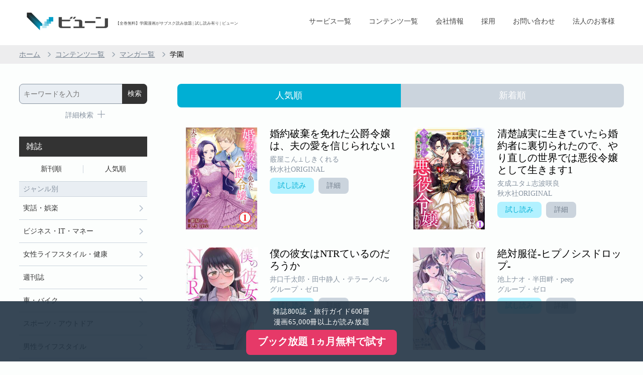

--- FILE ---
content_type: text/html; charset=UTF-8
request_url: https://www.viewn.co.jp/comic/category?tag_id=3017&page=1&tab_type=pop
body_size: 11554
content:
<!DOCTYPE html>
<html lang="ja">

<head>
            <link rel="canonical" href="https://www.viewn.co.jp/comic/category?tag_id=3017&amp;page=1&amp;tab_type=new">
    
        <meta charset="UTF-8">
    <meta name="google-site-verification" content="tZ8nrr_xqM0b3c3iJ93aQ65OQp0aXiuSSfKeLGHsxew" />
    <meta name="viewport"
        content="width=device-width,initial-scale=1.0,maximum-scale=1.0,minimum-scale=1.0,user-scalable=no" />
    <meta name="description" content="【学園の読み放題ならビューン】人気の最新作から完結作品まで5万冊以上のマンガが全巻読み放題！試し読み・初月無料。雑誌800誌も読み放題！個人向け「ブック放題」「ビューン」、法人向け「読み放題スポット」「読み放題マンション」を提供。">
    <meta name="keywords" content="電子書籍,雑誌,マンガ,ビューン">
    <link rel="shortcut icon" href="/images/favicon.ico">
    <link rel="apple-touch-icon" href="/images/apple-touch-icon.png">
    <meta name="apple-mobile-web-app-title" content="ビューン" />
    <!-- OGP -->
    <meta property="og:title" content="雑誌・マンガ・旅行ガイドの読み放題ならビューン！" />
    <meta property="og:type" content="website" />
    <meta property="og:url" content="https://www.viewn.co.jp" />
    <meta property="og:image" content="/images/ogp_logo.png" />
    <meta property="og:site_name" content="雑誌・マンガ・旅行ガイドの読み放題ならビューン！" />
    <meta property="og:description"
        content="ビューンは個人向け電子書籍読み放題の「ブック放題」と「ビューン」、法人向け読み放題の「読み放題スポット」と「読み放題マンション」を提供しております。FRIDAY、アサヒ芸能、JJ、東洋経済などの人気雑誌800誌や名作マンガ5万冊、旅行ガイド「るるぶ」100誌を読み放題として提供中" />
    <meta name="twitter:card" content="summary_large_image" />
    <!-- common -->
    <link rel="stylesheet" type="text/css" href="/css/import.css?v=1764840755">
    <link href="/js/slick/slick.css" type="text/css" rel="stylesheet">
    <link href="/js/slick/pc_slick-theme.css" type="text/css" rel="stylesheet" media="screen and (min-width:1051px)">
    <link href="/js/slick/sp_slick-theme.css" type="text/css" rel="stylesheet" media="screen and (max-width:1050px)">
    <title>【全巻無料】学園漫画がサブスク読み放題 | 試し読み有り | ビューン</title>
            <script src="/js/jquery-1.11.2.min.js"></script>
        <script src="/js/slick/slick.min.js"></script>
        <script src="/js/jquery.animations.min.js"></script>
        <script src="/js/jquery.animations-tile.min.js"></script>
        <script src="/js/drawer.js"></script>
        <script src="/js/iscroll-lite.js"></script>
        <script src="/js/jquery.bxslider.min.js"></script>
        <script src="/js/common.js?v=1764840766"></script>
        <!-- Global site tag (gtag.js) - Google Analytics -->
    <script async src="https://www.googletagmanager.com/gtag/js?id=UA-36436923-1"></script>
    <script>
        window.dataLayer = window.dataLayer || [];

        function gtag() {
            dataLayer.push(arguments);
        }
        gtag('js', new Date());
        gtag('config', 'UA-36436923-1');
    </script>
    <!-- Global site tag (gtag.js) - Google Analytics -->
    <!-- SBアド -->
    <!-- Global site tag (gtag.js) - Google Ads: 747803885 -->
    <script async src="https://www.googletagmanager.com/gtag/js?id=AW-747803885"></script>
    <script>
        window.dataLayer = window.dataLayer || [];

        function gtag() {
            dataLayer.push(arguments);
        }
        gtag('js', new Date());

        gtag('config', 'AW-747803885');
    </script>
    <!-- Global site tag (gtag.js) - Google Ads: 747813939 -->
    <script async src="https://www.googletagmanager.com/gtag/js?id=AW-747813939"></script>
    <script>
        window.dataLayer = window.dataLayer || [];

        function gtag() {
            dataLayer.push(arguments);
        }
        gtag('js', new Date());

        gtag('config', 'AW-747813939');
    </script>
    <!-- Yahoo Code for your Target List -->
    <script type="text/javascript">
        /* <![CDATA[ */
        var yahoo_ss_retargeting_id = 1001072019;
        var yahoo_sstag_custom_params = window.yahoo_sstag_params;
        var yahoo_ss_retargeting = true;
        /* ]]> */
    </script>
    <script type="text/javascript" src="https://s.yimg.jp/images/listing/tool/cv/conversion.js"></script>
    <noscript>
        <div style="display:inline;">
            <img height="1" width="1" style="border-style:none;" alt=""
                src="https://b97.yahoo.co.jp/pagead/conversion/1001072019/?guid=ON&script=0&disvt=false" />
        </div>
    </noscript>
    <!-- Yahoo Code for your Target List -->
    <script type="text/javascript" language="javascript">
        /* <![CDATA[ */
        var yahoo_retargeting_id = 'JDWCOQQRBP';
        var yahoo_retargeting_label = '';
        var yahoo_retargeting_page_type = '';
        var yahoo_retargeting_items = [{
            item_id: '',
            category_id: '',
            price: '',
            quantity: ''
        }];
        /* ]]> */
    </script>
    <script type="text/javascript" language="javascript" src="https://b92.yahoo.co.jp/js/s_retargeting.js"></script>
        </head>

<body>
    <!-- wrapper -->
    <div id="wrapper" class="drawer drawer--right">
        <div id="top"></div>
                    <header>
  <div class="inner">
    <div id="logo_area">
      <div id="logo"><a href="/"><img src="/images/logo_viewn.png" alt="ビューン" /></a></div>
      <h1>【全巻無料】学園漫画がサブスク読み放題 | 試し読み有り | ビューン</h1>
    </div>
    <button type="button" class="drawer-toggle drawer-hamburger">
      <span class="drawer-hamburger-icon"></span>
    </button>
    <nav id="nav_area" class="drawer-nav">
      <div class="drawer-menu">
        <ul>
          <li><a href="/service">サービス一覧</a></li>
          <li><a href="/contents">コンテンツ一覧</a></li>
          <li><a href="/info/company">会社情報</a></li>
          <li><a href="https://recruit.viewn.co.jp">採用</a></li>
          <li><a href="/inquiry">お問い合わせ</a></li>
          <li><a href="https://biz.viewn.co.jp">法人のお客様 </a></li>
        </ul>
      </div>
    </nav>
  </div>
</header>                <!-- /header -->
            <!-- breadcrumbs -->
    <section id="breadcrumbs">
        <ul class="inner">
            <li><a href="/">ホーム</a></li>
            <li><a href="/contents">コンテンツ一覧</a></li>
            <li><a href="/comic">マンガ一覧</a></li>
            <li>学園</li>
        </ul>
    </section>
    <!-- /breadcrumbs -->

    <!-- column_wrapper -->
    <div id="column_wrapper">
        <!-- column_main -->
        <div id="column_main">
            <section class="main_contents">
                <div class="tab_area">
                    <ul class="tab">
                        <li>
                            <a href="/comic/category?tag_id=3017&amp;page=1&tab_type=pop">
                                <span  class="select current" >人気順</span>
                            </a>
                        </li>
                        <li>
                            <a href="/comic/category?tag_id=3017&amp;page=1&tab_type=new">
                                <span >新着順</span>
                            </a>
                        </li>
                    </ul>
                    <ul class="contents">
    <li>
        <ul class="book_list_detail">
                            <li>
                                            <a href="https://bookhodai.jp/viewer?book_id=4000154120&amp;branch_no=01&amp;f=corpsite&amp;k=%E5%A9%9A%E7%B4%84%E7%A0%B4%E6%A3%84%E3%82%92%E5%85%8D%E3%82%8C%E3%81%9F%E5%85%AC%E7%88%B5%E4%BB%A4%E5%AC%A2%E3%81%AF%E3%80%81%E5%A4%AB%E3%81%AE%E6%84%9B%E3%82%92%E4%BF%A1%E3%81%98%E3%82%89%E3%82%8C%E3%81%AA%E3%81%84&amp;p=book_id_4000154120&rurl=https%3A%2F%2Fwww.viewn.co.jp%2Fcomic%2Fcategory%3Ftag_id%3D3017%26page%3D1%26tab_type%3Dpop">
                            <div class="img" style="background-image: url(https://uvh4rwu43wjqla.cdn.jp.idcfcloud.com/cdn/cover/400015412001/cover.jpg)"
                                title=" 婚約破棄を免れた公爵令嬢は、夫の愛を信じられない1 ">
                            </div>
                        </a>
                                        <div class="textbox">
                                                    <div class="title">
                                婚約破棄を免れた公爵令嬢は、夫の愛を信じられない1
                            </div>
                            <div class="author">霰屋こん⊥しきくれる</div>
                                                <div class="publisher">秋水社ORIGINAL</div>
                        <ul class="btn">
                                                            <li><a href="https://bookhodai.jp/viewer?book_id=4000154120&amp;branch_no=01&amp;f=corpsite&amp;k=%E5%A9%9A%E7%B4%84%E7%A0%B4%E6%A3%84%E3%82%92%E5%85%8D%E3%82%8C%E3%81%9F%E5%85%AC%E7%88%B5%E4%BB%A4%E5%AC%A2%E3%81%AF%E3%80%81%E5%A4%AB%E3%81%AE%E6%84%9B%E3%82%92%E4%BF%A1%E3%81%98%E3%82%89%E3%82%8C%E3%81%AA%E3%81%84&amp;p=book_id_4000154120&rurl=https%3A%2F%2Fwww.viewn.co.jp%2Fcomic%2Fcategory%3Ftag_id%3D3017%26page%3D1%26tab_type%3Dpop" class="sample">試し読み</a>
                                </li>
                                                                                        <li><a href="/comic/backnumber/86254" class="detail">詳細</a></li>
                                                    </ul>
                    </div>
                </li>
                            <li>
                                            <a href="https://bookhodai.jp/viewer?book_id=4000154135&amp;branch_no=01&amp;f=corpsite&amp;k=%E6%B8%85%E6%A5%9A%E8%AA%A0%E5%AE%9F%E3%81%AB%E7%94%9F%E3%81%8D%E3%81%A6%E3%81%84%E3%81%9F%E3%82%89%E5%A9%9A%E7%B4%84%E8%80%85%E3%81%AB%E8%A3%8F%E5%88%87%E3%82%89%E3%82%8C%E3%81%9F%E3%81%AE%E3%81%A7%E3%80%81%E3%82%84%E3%82%8A%E7%9B%B4%E3%81%97%E3%81%AE%E4%B8%96%E7%95%8C%E3%81%A7%E3%81%AF%E6%82%AA%E5%BD%B9%E4%BB%A4%E5%AC%A2%E3%81%A8%E3%81%97%E3%81%A6%E7%94%9F%E3%81%8D%E3%81%BE%E3%81%99&amp;p=book_id_4000154135&rurl=https%3A%2F%2Fwww.viewn.co.jp%2Fcomic%2Fcategory%3Ftag_id%3D3017%26page%3D1%26tab_type%3Dpop">
                            <div class="img" style="background-image: url(https://uvh4rwu43wjqla.cdn.jp.idcfcloud.com/cdn/cover/400015413501/cover.jpg)"
                                title=" 清楚誠実に生きていたら婚約者に裏切られたので、やり直しの世界では悪役令嬢として生きます1 ">
                            </div>
                        </a>
                                        <div class="textbox">
                                                    <div class="title">
                                清楚誠実に生きていたら婚約者に裏切られたので、やり直しの世界では悪役令嬢として生きます1
                            </div>
                            <div class="author">友成ユタ⊥志波咲良</div>
                                                <div class="publisher">秋水社ORIGINAL</div>
                        <ul class="btn">
                                                            <li><a href="https://bookhodai.jp/viewer?book_id=4000154135&amp;branch_no=01&amp;f=corpsite&amp;k=%E6%B8%85%E6%A5%9A%E8%AA%A0%E5%AE%9F%E3%81%AB%E7%94%9F%E3%81%8D%E3%81%A6%E3%81%84%E3%81%9F%E3%82%89%E5%A9%9A%E7%B4%84%E8%80%85%E3%81%AB%E8%A3%8F%E5%88%87%E3%82%89%E3%82%8C%E3%81%9F%E3%81%AE%E3%81%A7%E3%80%81%E3%82%84%E3%82%8A%E7%9B%B4%E3%81%97%E3%81%AE%E4%B8%96%E7%95%8C%E3%81%A7%E3%81%AF%E6%82%AA%E5%BD%B9%E4%BB%A4%E5%AC%A2%E3%81%A8%E3%81%97%E3%81%A6%E7%94%9F%E3%81%8D%E3%81%BE%E3%81%99&amp;p=book_id_4000154135&rurl=https%3A%2F%2Fwww.viewn.co.jp%2Fcomic%2Fcategory%3Ftag_id%3D3017%26page%3D1%26tab_type%3Dpop" class="sample">試し読み</a>
                                </li>
                                                                                        <li><a href="/comic/backnumber/86255" class="detail">詳細</a></li>
                                                    </ul>
                    </div>
                </li>
                            <li>
                                            <a href="https://bookhodai.jp/viewer?book_id=4000170295&amp;branch_no=01&amp;f=corpsite&amp;k=%E5%83%95%E3%81%AE%E5%BD%BC%E5%A5%B3%E3%81%AFNTR%E3%81%A6%E3%81%84%E3%82%8B%E3%81%AE%E3%81%A0%E3%82%8D%E3%81%86%E3%81%8B&amp;p=book_id_4000170295&rurl=https%3A%2F%2Fwww.viewn.co.jp%2Fcomic%2Fcategory%3Ftag_id%3D3017%26page%3D1%26tab_type%3Dpop">
                            <div class="img" style="background-image: url(https://uvh4rwu43wjqla.cdn.jp.idcfcloud.com/cdn/cover/400017029501/cover.jpg)"
                                title=" 僕の彼女はNTRているのだろうか ">
                            </div>
                        </a>
                                        <div class="textbox">
                                                    <div class="title">
                                僕の彼女はNTRているのだろうか
                            </div>
                            <div class="author">井口千太郎・田中静人・テラーノベル</div>
                                                <div class="publisher">グループ・ゼロ</div>
                        <ul class="btn">
                                                            <li><a href="https://bookhodai.jp/viewer?book_id=4000170295&amp;branch_no=01&amp;f=corpsite&amp;k=%E5%83%95%E3%81%AE%E5%BD%BC%E5%A5%B3%E3%81%AFNTR%E3%81%A6%E3%81%84%E3%82%8B%E3%81%AE%E3%81%A0%E3%82%8D%E3%81%86%E3%81%8B&amp;p=book_id_4000170295&rurl=https%3A%2F%2Fwww.viewn.co.jp%2Fcomic%2Fcategory%3Ftag_id%3D3017%26page%3D1%26tab_type%3Dpop" class="sample">試し読み</a>
                                </li>
                                                                                        <li><a href="/comic/backnumber/91727" class="detail">詳細</a></li>
                                                    </ul>
                    </div>
                </li>
                            <li>
                                            <a href="https://bookhodai.jp/viewer?book_id=3000151801&amp;branch_no=01&amp;f=corpsite&amp;k=%E7%B5%B6%E5%AF%BE%E6%9C%8D%E5%BE%93-%E3%83%92%E3%83%97%E3%83%8E%E3%82%B7%E3%82%B9%E3%83%89%E3%83%AD%E3%83%83%E3%83%97-&amp;p=book_id_3000151801&rurl=https%3A%2F%2Fwww.viewn.co.jp%2Fcomic%2Fcategory%3Ftag_id%3D3017%26page%3D1%26tab_type%3Dpop">
                            <div class="img" style="background-image: url(https://uvh4rwu43wjqla.cdn.jp.idcfcloud.com/cdn/cover/300015180101/cover.jpg)"
                                title=" 絶対服従-ヒプノシスドロップ- ">
                            </div>
                        </a>
                                        <div class="textbox">
                                                    <div class="title">
                                絶対服従-ヒプノシスドロップ-
                            </div>
                            <div class="author">池上ナオ・半田畔・peep</div>
                                                <div class="publisher">グループ・ゼロ</div>
                        <ul class="btn">
                                                            <li><a href="https://bookhodai.jp/viewer?book_id=3000151801&amp;branch_no=01&amp;f=corpsite&amp;k=%E7%B5%B6%E5%AF%BE%E6%9C%8D%E5%BE%93-%E3%83%92%E3%83%97%E3%83%8E%E3%82%B7%E3%82%B9%E3%83%89%E3%83%AD%E3%83%83%E3%83%97-&amp;p=book_id_3000151801&rurl=https%3A%2F%2Fwww.viewn.co.jp%2Fcomic%2Fcategory%3Ftag_id%3D3017%26page%3D1%26tab_type%3Dpop" class="sample">試し読み</a>
                                </li>
                                                                                        <li><a href="/comic/backnumber/83932" class="detail">詳細</a></li>
                                                    </ul>
                    </div>
                </li>
                            <li>
                                            <a href="https://bookhodai.jp/viewer?book_id=4000194440&amp;branch_no=02&amp;f=corpsite&amp;k=%E9%9B%A8%E3%81%AE%E4%B8%AD%E3%80%81%E5%90%9B%E3%81%AE%E3%81%A8%E3%81%AA%E3%82%8A&amp;p=book_id_4000194440&rurl=https%3A%2F%2Fwww.viewn.co.jp%2Fcomic%2Fcategory%3Ftag_id%3D3017%26page%3D1%26tab_type%3Dpop">
                            <div class="img" style="background-image: url(https://uvh4rwu43wjqla.cdn.jp.idcfcloud.com/cdn/cover/400019444002/cover.jpg)"
                                title=" 雨の中、君のとなり 1 ">
                            </div>
                        </a>
                                        <div class="textbox">
                                                    <div class="title">
                                雨の中、君のとなり 1
                            </div>
                            <div class="author">鳥依</div>
                                                <div class="publisher">ナンバーナイン</div>
                        <ul class="btn">
                                                            <li><a href="https://bookhodai.jp/viewer?book_id=4000194440&amp;branch_no=02&amp;f=corpsite&amp;k=%E9%9B%A8%E3%81%AE%E4%B8%AD%E3%80%81%E5%90%9B%E3%81%AE%E3%81%A8%E3%81%AA%E3%82%8A&amp;p=book_id_4000194440&rurl=https%3A%2F%2Fwww.viewn.co.jp%2Fcomic%2Fcategory%3Ftag_id%3D3017%26page%3D1%26tab_type%3Dpop" class="sample">試し読み</a>
                                </li>
                                                                                        <li><a href="/comic/backnumber/98498" class="detail">詳細</a></li>
                                                    </ul>
                    </div>
                </li>
                            <li>
                                            <a href="https://bookhodai.jp/viewer?book_id=4000194329&amp;branch_no=02&amp;f=corpsite&amp;k=%E9%9A%A3%E3%80%90%E5%88%86%E5%86%8A%E7%89%88%E3%80%91&amp;p=book_id_4000194329&rurl=https%3A%2F%2Fwww.viewn.co.jp%2Fcomic%2Fcategory%3Ftag_id%3D3017%26page%3D1%26tab_type%3Dpop">
                            <div class="img" style="background-image: url(https://uvh4rwu43wjqla.cdn.jp.idcfcloud.com/cdn/cover/400019432902/cover.jpg)"
                                title=" 隣【分冊版】１ ">
                            </div>
                        </a>
                                        <div class="textbox">
                                                    <div class="title">
                                隣【分冊版】１
                            </div>
                            <div class="author">雲梨</div>
                                                <div class="publisher">ナンバーナイン</div>
                        <ul class="btn">
                                                            <li><a href="https://bookhodai.jp/viewer?book_id=4000194329&amp;branch_no=02&amp;f=corpsite&amp;k=%E9%9A%A3%E3%80%90%E5%88%86%E5%86%8A%E7%89%88%E3%80%91&amp;p=book_id_4000194329&rurl=https%3A%2F%2Fwww.viewn.co.jp%2Fcomic%2Fcategory%3Ftag_id%3D3017%26page%3D1%26tab_type%3Dpop" class="sample">試し読み</a>
                                </li>
                                                                                        <li><a href="/comic/backnumber/98459" class="detail">詳細</a></li>
                                                    </ul>
                    </div>
                </li>
                            <li>
                                            <a href="https://bookhodai.jp/viewer?book_id=3000154654&amp;branch_no=01&amp;f=corpsite&amp;k=%E3%81%9D%E3%82%8C%E3%81%AA%E3%82%89%E3%81%84%E3%81%A3%E3%81%9D%E3%80%81%E3%82%82%E3%81%B5%E3%82%82%E3%81%B5%E3%82%92%E5%AE%87%E5%AE%991%E6%84%9B%E3%81%99%E3%82%8B%E6%82%AA%E5%BD%B9%E4%BB%A4%E5%AC%A2%E3%81%AB%E3%81%AA%E3%82%8A%E3%81%BE%E3%81%99%E3%82%8F%EF%BC%81&amp;p=book_id_3000154654&rurl=https%3A%2F%2Fwww.viewn.co.jp%2Fcomic%2Fcategory%3Ftag_id%3D3017%26page%3D1%26tab_type%3Dpop">
                            <div class="img" style="background-image: url(https://uvh4rwu43wjqla.cdn.jp.idcfcloud.com/cdn/cover/300015465401/cover.jpg)"
                                title=" それならいっそ、もふもふを宇宙1愛する悪役令嬢になりますわ！　第1巻 ">
                            </div>
                        </a>
                                        <div class="textbox">
                                                    <div class="title">
                                それならいっそ、もふもふを宇宙1愛する悪役令嬢になりますわ！　第1巻
                            </div>
                            <div class="author">高野 弓</div>
                                                <div class="publisher">テライド出版</div>
                        <ul class="btn">
                                                            <li><a href="https://bookhodai.jp/viewer?book_id=3000154654&amp;branch_no=01&amp;f=corpsite&amp;k=%E3%81%9D%E3%82%8C%E3%81%AA%E3%82%89%E3%81%84%E3%81%A3%E3%81%9D%E3%80%81%E3%82%82%E3%81%B5%E3%82%82%E3%81%B5%E3%82%92%E5%AE%87%E5%AE%991%E6%84%9B%E3%81%99%E3%82%8B%E6%82%AA%E5%BD%B9%E4%BB%A4%E5%AC%A2%E3%81%AB%E3%81%AA%E3%82%8A%E3%81%BE%E3%81%99%E3%82%8F%EF%BC%81&amp;p=book_id_3000154654&rurl=https%3A%2F%2Fwww.viewn.co.jp%2Fcomic%2Fcategory%3Ftag_id%3D3017%26page%3D1%26tab_type%3Dpop" class="sample">試し読み</a>
                                </li>
                                                                                        <li><a href="/comic/backnumber/84873" class="detail">詳細</a></li>
                                                    </ul>
                    </div>
                </li>
                            <li>
                                            <a href="https://bookhodai.jp/viewer?book_id=3000057372&amp;branch_no=01&amp;f=corpsite&amp;k=%E3%81%A0%E3%81%A3%E3%81%A6%E3%82%82%E3%81%86%E7%B5%90%E5%A9%9A%E3%81%97%E3%81%A6%E3%82%8B%E3%81%8B%E3%82%89%EF%BC%81&amp;p=book_id_3000057372&rurl=https%3A%2F%2Fwww.viewn.co.jp%2Fcomic%2Fcategory%3Ftag_id%3D3017%26page%3D1%26tab_type%3Dpop">
                            <div class="img" style="background-image: url(https://uvh4rwu43wjqla.cdn.jp.idcfcloud.com/cdn/cover/300005737201/cover.jpg)"
                                title=" だってもう結婚してるから！ ">
                            </div>
                        </a>
                                        <div class="textbox">
                                                    <div class="title">
                                だってもう結婚してるから！
                            </div>
                            <div class="author">奈樫マユミ</div>
                                                <div class="publisher">シーモアコミックス</div>
                        <ul class="btn">
                                                            <li><a href="https://bookhodai.jp/viewer?book_id=3000057372&amp;branch_no=01&amp;f=corpsite&amp;k=%E3%81%A0%E3%81%A3%E3%81%A6%E3%82%82%E3%81%86%E7%B5%90%E5%A9%9A%E3%81%97%E3%81%A6%E3%82%8B%E3%81%8B%E3%82%89%EF%BC%81&amp;p=book_id_3000057372&rurl=https%3A%2F%2Fwww.viewn.co.jp%2Fcomic%2Fcategory%3Ftag_id%3D3017%26page%3D1%26tab_type%3Dpop" class="sample">試し読み</a>
                                </li>
                                                                                        <li><a href="/comic/backnumber/42444" class="detail">詳細</a></li>
                                                    </ul>
                    </div>
                </li>
                            <li>
                                            <a href="https://bookhodai.jp/viewer?book_id=3000107265&amp;branch_no=01&amp;f=corpsite&amp;k=%E9%9A%A3%E3%81%AE%E5%AE%B6%E3%81%AE%E6%82%AA%E9%AD%94&amp;p=book_id_3000107265&rurl=https%3A%2F%2Fwww.viewn.co.jp%2Fcomic%2Fcategory%3Ftag_id%3D3017%26page%3D1%26tab_type%3Dpop">
                            <div class="img" style="background-image: url(https://uvh4rwu43wjqla.cdn.jp.idcfcloud.com/cdn/cover/300010726501/cover.jpg)"
                                title=" 隣の家の悪魔 ">
                            </div>
                        </a>
                                        <div class="textbox">
                                                    <div class="title">
                                隣の家の悪魔
                            </div>
                            <div class="author">ひのもとめぐる・あおい</div>
                                                <div class="publisher">Bコミ</div>
                        <ul class="btn">
                                                            <li><a href="https://bookhodai.jp/viewer?book_id=3000107265&amp;branch_no=01&amp;f=corpsite&amp;k=%E9%9A%A3%E3%81%AE%E5%AE%B6%E3%81%AE%E6%82%AA%E9%AD%94&amp;p=book_id_3000107265&rurl=https%3A%2F%2Fwww.viewn.co.jp%2Fcomic%2Fcategory%3Ftag_id%3D3017%26page%3D1%26tab_type%3Dpop" class="sample">試し読み</a>
                                </li>
                                                                                        <li><a href="/comic/backnumber/66713" class="detail">詳細</a></li>
                                                    </ul>
                    </div>
                </li>
                            <li>
                                            <a href="https://bookhodai.jp/viewer?book_id=4000162116&amp;branch_no=01&amp;f=corpsite&amp;k=%E3%81%93%E3%81%AEJK%E3%80%81%E4%B8%AD%E8%BA%AB%E3%81%AF%E7%AB%A5%E8%B2%9E%E3%83%A4%E3%83%B3%E3%82%AD%E3%83%BC%E3%81%A7%E3%81%99&amp;p=book_id_4000162116&rurl=https%3A%2F%2Fwww.viewn.co.jp%2Fcomic%2Fcategory%3Ftag_id%3D3017%26page%3D1%26tab_type%3Dpop">
                            <div class="img" style="background-image: url(https://uvh4rwu43wjqla.cdn.jp.idcfcloud.com/cdn/cover/400016211601/cover.jpg)"
                                title=" このJK、中身は童貞ヤンキーです ">
                            </div>
                        </a>
                                        <div class="textbox">
                                                    <div class="title">
                                このJK、中身は童貞ヤンキーです
                            </div>
                            <div class="author">間部正志・夏川鳴海・テラーノベル</div>
                                                <div class="publisher">グループ・ゼロ</div>
                        <ul class="btn">
                                                            <li><a href="https://bookhodai.jp/viewer?book_id=4000162116&amp;branch_no=01&amp;f=corpsite&amp;k=%E3%81%93%E3%81%AEJK%E3%80%81%E4%B8%AD%E8%BA%AB%E3%81%AF%E7%AB%A5%E8%B2%9E%E3%83%A4%E3%83%B3%E3%82%AD%E3%83%BC%E3%81%A7%E3%81%99&amp;p=book_id_4000162116&rurl=https%3A%2F%2Fwww.viewn.co.jp%2Fcomic%2Fcategory%3Ftag_id%3D3017%26page%3D1%26tab_type%3Dpop" class="sample">試し読み</a>
                                </li>
                                                                                        <li><a href="/comic/backnumber/88925" class="detail">詳細</a></li>
                                                    </ul>
                    </div>
                </li>
                            <li>
                                            <a href="https://bookhodai.jp/viewer?book_id=3000072462&amp;branch_no=03&amp;f=corpsite&amp;k=B-TRASH&amp;p=book_id_3000072462&rurl=https%3A%2F%2Fwww.viewn.co.jp%2Fcomic%2Fcategory%3Ftag_id%3D3017%26page%3D1%26tab_type%3Dpop">
                            <div class="img" style="background-image: url(https://uvh4rwu43wjqla.cdn.jp.idcfcloud.com/cdn/cover/300007246203/cover.jpg)"
                                title=" B-TRASH 1 ">
                            </div>
                        </a>
                                        <div class="textbox">
                                                    <div class="title">
                                B-TRASH 1
                            </div>
                            <div class="author">夏目義徳</div>
                                                <div class="publisher">CoMax</div>
                        <ul class="btn">
                                                            <li><a href="https://bookhodai.jp/viewer?book_id=3000072462&amp;branch_no=03&amp;f=corpsite&amp;k=B-TRASH&amp;p=book_id_3000072462&rurl=https%3A%2F%2Fwww.viewn.co.jp%2Fcomic%2Fcategory%3Ftag_id%3D3017%26page%3D1%26tab_type%3Dpop" class="sample">試し読み</a>
                                </li>
                                                                                        <li><a href="/comic/backnumber/50247" class="detail">詳細</a></li>
                                                    </ul>
                    </div>
                </li>
                            <li>
                                            <a href="https://bookhodai.jp/viewer?book_id=4000194275&amp;branch_no=02&amp;f=corpsite&amp;k=%E3%82%AF%E3%83%A9%E3%82%B9%E3%81%AE%E3%82%AE%E3%83%A3%E3%83%AB%E3%81%AB%E9%80%86%E6%AD%A3%E5%B8%B8%E4%BD%8D%E3%81%A7%E9%A3%9F%E3%82%8F%E3%82%8C%E3%82%8B%E8%A9%B1+%EF%BD%9E%E5%8A%9B%E4%BB%98%E3%81%8F%E3%81%AE%E5%AF%9D%E5%8F%96%E3%82%89%E3%82%8C%E9%80%86%E3%83%AC%EF%BC%81%E7%84%A1%E7%90%86%E3%82%84%E3%82%8A%E9%A8%8E%E4%B9%97%E4%BD%8D%E3%81%A7%E7%94%9F%E4%B8%AD%E5%87%BA%E3%81%97%EF%BC%81%EF%BD%9E&amp;p=book_id_4000194275&rurl=https%3A%2F%2Fwww.viewn.co.jp%2Fcomic%2Fcategory%3Ftag_id%3D3017%26page%3D1%26tab_type%3Dpop">
                            <div class="img" style="background-image: url(https://uvh4rwu43wjqla.cdn.jp.idcfcloud.com/cdn/cover/400019427502/cover.jpg)"
                                title=" クラスのギャルに逆正常位で食われる話 ～力付くの寝取られ逆レ！無理やり騎乗位で生中出し！～ ">
                            </div>
                        </a>
                                        <div class="textbox">
                                                    <div class="title">
                                クラスのギャルに逆正常位で食われる話 ～力付くの寝取られ逆レ！無理やり騎乗位で生中出し！～
                            </div>
                            <div class="author">小川さら</div>
                                                <div class="publisher">ナンバーナイン</div>
                        <ul class="btn">
                                                            <li><a href="https://bookhodai.jp/viewer?book_id=4000194275&amp;branch_no=02&amp;f=corpsite&amp;k=%E3%82%AF%E3%83%A9%E3%82%B9%E3%81%AE%E3%82%AE%E3%83%A3%E3%83%AB%E3%81%AB%E9%80%86%E6%AD%A3%E5%B8%B8%E4%BD%8D%E3%81%A7%E9%A3%9F%E3%82%8F%E3%82%8C%E3%82%8B%E8%A9%B1+%EF%BD%9E%E5%8A%9B%E4%BB%98%E3%81%8F%E3%81%AE%E5%AF%9D%E5%8F%96%E3%82%89%E3%82%8C%E9%80%86%E3%83%AC%EF%BC%81%E7%84%A1%E7%90%86%E3%82%84%E3%82%8A%E9%A8%8E%E4%B9%97%E4%BD%8D%E3%81%A7%E7%94%9F%E4%B8%AD%E5%87%BA%E3%81%97%EF%BC%81%EF%BD%9E&amp;p=book_id_4000194275&rurl=https%3A%2F%2Fwww.viewn.co.jp%2Fcomic%2Fcategory%3Ftag_id%3D3017%26page%3D1%26tab_type%3Dpop" class="sample">試し読み</a>
                                </li>
                                                                                        <li><a href="/comic/backnumber/98423" class="detail">詳細</a></li>
                                                    </ul>
                    </div>
                </li>
                            <li>
                                            <a href="https://bookhodai.jp/viewer?book_id=3000154505&amp;branch_no=01&amp;f=corpsite&amp;k=%E8%82%89%E6%AC%B2%E3%82%B7%E3%83%A3%E3%82%BB%E3%82%A4%E4%BC%9A%E3%81%AB%E3%81%AF%E3%81%A9%E3%81%AA%E3%81%9F%E3%81%A7%E3%82%82%E5%8F%82%E5%8A%A0%E3%81%A7%E3%81%8D%E3%81%BE%E3%81%99&amp;p=book_id_3000154505&rurl=https%3A%2F%2Fwww.viewn.co.jp%2Fcomic%2Fcategory%3Ftag_id%3D3017%26page%3D1%26tab_type%3Dpop">
                            <div class="img" style="background-image: url(https://uvh4rwu43wjqla.cdn.jp.idcfcloud.com/cdn/cover/300015450501/cover.jpg)"
                                title=" 肉欲シャセイ会にはどなたでも参加できます ">
                            </div>
                        </a>
                                        <div class="textbox">
                                                    <div class="title">
                                肉欲シャセイ会にはどなたでも参加できます
                            </div>
                            <div class="author">蒼田カヤ</div>
                                                <div class="publisher">秋水社ORIGINAL</div>
                        <ul class="btn">
                                                            <li><a href="https://bookhodai.jp/viewer?book_id=3000154505&amp;branch_no=01&amp;f=corpsite&amp;k=%E8%82%89%E6%AC%B2%E3%82%B7%E3%83%A3%E3%82%BB%E3%82%A4%E4%BC%9A%E3%81%AB%E3%81%AF%E3%81%A9%E3%81%AA%E3%81%9F%E3%81%A7%E3%82%82%E5%8F%82%E5%8A%A0%E3%81%A7%E3%81%8D%E3%81%BE%E3%81%99&amp;p=book_id_3000154505&rurl=https%3A%2F%2Fwww.viewn.co.jp%2Fcomic%2Fcategory%3Ftag_id%3D3017%26page%3D1%26tab_type%3Dpop" class="sample">試し読み</a>
                                </li>
                                                                                        <li><a href="/comic/backnumber/84809" class="detail">詳細</a></li>
                                                    </ul>
                    </div>
                </li>
                            <li>
                                            <a href="https://bookhodai.jp/viewer?book_id=3000056873&amp;branch_no=01&amp;f=corpsite&amp;k=%E3%83%AD%E3%83%B3%E3%83%AA%E3%83%BC%E3%83%AD%E3%83%BC%E3%83%89%E3%80%90%E5%88%86%E5%86%8A%E7%89%88%E3%80%91&amp;p=book_id_3000056873&rurl=https%3A%2F%2Fwww.viewn.co.jp%2Fcomic%2Fcategory%3Ftag_id%3D3017%26page%3D1%26tab_type%3Dpop">
                            <div class="img" style="background-image: url(https://uvh4rwu43wjqla.cdn.jp.idcfcloud.com/cdn/cover/300005687301/cover.jpg)"
                                title=" ロンリーロード【分冊版】 ">
                            </div>
                        </a>
                                        <div class="textbox">
                                                    <div class="title">
                                ロンリーロード【分冊版】
                            </div>
                            <div class="author">金井たつお・鏡丈二</div>
                                                <div class="publisher">グループ・ゼロ</div>
                        <ul class="btn">
                                                            <li><a href="https://bookhodai.jp/viewer?book_id=3000056873&amp;branch_no=01&amp;f=corpsite&amp;k=%E3%83%AD%E3%83%B3%E3%83%AA%E3%83%BC%E3%83%AD%E3%83%BC%E3%83%89%E3%80%90%E5%88%86%E5%86%8A%E7%89%88%E3%80%91&amp;p=book_id_3000056873&rurl=https%3A%2F%2Fwww.viewn.co.jp%2Fcomic%2Fcategory%3Ftag_id%3D3017%26page%3D1%26tab_type%3Dpop" class="sample">試し読み</a>
                                </li>
                                                                                        <li><a href="/comic/backnumber/42267" class="detail">詳細</a></li>
                                                    </ul>
                    </div>
                </li>
                            <li>
                                            <a href="https://bookhodai.jp/viewer?book_id=3000131294&amp;branch_no=01&amp;f=corpsite&amp;k=%E3%82%89%E3%81%B6%E3%83%8A%E3%83%93%E3%82%B2%E3%83%BC%E3%82%B7%E3%83%A7%E3%83%B3%EF%BD%9E%E3%82%BB%E3%83%83%E3%82%AF%E3%82%B9%E3%81%BE%E3%81%A7%E3%81%82%E3%81%A8%E2%97%8B%E3%83%A1%E3%83%BC%E3%83%88%E3%83%AB%EF%BD%9E%EF%BC%88%E3%83%95%E3%83%AB%E3%82%AB%E3%83%A9%E3%83%BC%EF%BC%89&amp;p=book_id_3000131294&rurl=https%3A%2F%2Fwww.viewn.co.jp%2Fcomic%2Fcategory%3Ftag_id%3D3017%26page%3D1%26tab_type%3Dpop">
                            <div class="img" style="background-image: url(https://uvh4rwu43wjqla.cdn.jp.idcfcloud.com/cdn/cover/300013129401/cover.jpg)"
                                title=" らぶナビゲーション～セックスまであと○メートル～（フルカラー） ">
                            </div>
                        </a>
                                        <div class="textbox">
                                                    <div class="title">
                                らぶナビゲーション～セックスまであと○メートル～（フルカラー）
                            </div>
                            <div class="author">Yoongonji・Gosonjak</div>
                                                <div class="publisher">シーモアコミックス</div>
                        <ul class="btn">
                                                            <li><a href="https://bookhodai.jp/viewer?book_id=3000131294&amp;branch_no=01&amp;f=corpsite&amp;k=%E3%82%89%E3%81%B6%E3%83%8A%E3%83%93%E3%82%B2%E3%83%BC%E3%82%B7%E3%83%A7%E3%83%B3%EF%BD%9E%E3%82%BB%E3%83%83%E3%82%AF%E3%82%B9%E3%81%BE%E3%81%A7%E3%81%82%E3%81%A8%E2%97%8B%E3%83%A1%E3%83%BC%E3%83%88%E3%83%AB%EF%BD%9E%EF%BC%88%E3%83%95%E3%83%AB%E3%82%AB%E3%83%A9%E3%83%BC%EF%BC%89&amp;p=book_id_3000131294&rurl=https%3A%2F%2Fwww.viewn.co.jp%2Fcomic%2Fcategory%3Ftag_id%3D3017%26page%3D1%26tab_type%3Dpop" class="sample">試し読み</a>
                                </li>
                                                                                        <li><a href="/comic/backnumber/76746" class="detail">詳細</a></li>
                                                    </ul>
                    </div>
                </li>
                            <li>
                                            <a href="https://bookhodai.jp/viewer?book_id=3000055488&amp;branch_no=01&amp;f=corpsite&amp;k=%E3%83%A4%E3%83%B3%E3%82%AD%E3%83%BC%E3%81%AE%E5%BD%BC%E6%B0%8F%E3%81%8C%E5%87%BA%E6%9D%A5%E3%82%8B%E3%81%BE%E3%81%A7&amp;p=book_id_3000055488&rurl=https%3A%2F%2Fwww.viewn.co.jp%2Fcomic%2Fcategory%3Ftag_id%3D3017%26page%3D1%26tab_type%3Dpop">
                            <div class="img" style="background-image: url(https://uvh4rwu43wjqla.cdn.jp.idcfcloud.com/cdn/cover/300005548801/cover.jpg)"
                                title=" ヤンキーの彼氏が出来るまで ">
                            </div>
                        </a>
                                        <div class="textbox">
                                                    <div class="title">
                                ヤンキーの彼氏が出来るまで
                            </div>
                            <div class="author">奈七梨</div>
                                                <div class="publisher">A-KAGURA</div>
                        <ul class="btn">
                                                            <li><a href="https://bookhodai.jp/viewer?book_id=3000055488&amp;branch_no=01&amp;f=corpsite&amp;k=%E3%83%A4%E3%83%B3%E3%82%AD%E3%83%BC%E3%81%AE%E5%BD%BC%E6%B0%8F%E3%81%8C%E5%87%BA%E6%9D%A5%E3%82%8B%E3%81%BE%E3%81%A7&amp;p=book_id_3000055488&rurl=https%3A%2F%2Fwww.viewn.co.jp%2Fcomic%2Fcategory%3Ftag_id%3D3017%26page%3D1%26tab_type%3Dpop" class="sample">試し読み</a>
                                </li>
                                                                                        <li><a href="/comic/backnumber/41407" class="detail">詳細</a></li>
                                                    </ul>
                    </div>
                </li>
                            <li>
                                            <a href="https://bookhodai.jp/viewer?book_id=3000125318&amp;branch_no=01&amp;f=corpsite&amp;k=%E7%94%98%E3%81%88%E3%83%99%E3%82%BF%E3%81%AA%E7%A7%81%E3%81%8C%E6%84%9B%E3%81%95%E3%82%8C%E3%82%8B%E3%81%AB%E3%81%AF&amp;p=book_id_3000125318&rurl=https%3A%2F%2Fwww.viewn.co.jp%2Fcomic%2Fcategory%3Ftag_id%3D3017%26page%3D1%26tab_type%3Dpop">
                            <div class="img" style="background-image: url(https://uvh4rwu43wjqla.cdn.jp.idcfcloud.com/cdn/cover/300012531801/cover.jpg)"
                                title=" 甘えベタな私が愛されるには ">
                            </div>
                        </a>
                                        <div class="textbox">
                                                    <div class="title">
                                甘えベタな私が愛されるには
                            </div>
                            <div class="author">ますだ悠</div>
                                                <div class="publisher">シーモアコミックス</div>
                        <ul class="btn">
                                                            <li><a href="https://bookhodai.jp/viewer?book_id=3000125318&amp;branch_no=01&amp;f=corpsite&amp;k=%E7%94%98%E3%81%88%E3%83%99%E3%82%BF%E3%81%AA%E7%A7%81%E3%81%8C%E6%84%9B%E3%81%95%E3%82%8C%E3%82%8B%E3%81%AB%E3%81%AF&amp;p=book_id_3000125318&rurl=https%3A%2F%2Fwww.viewn.co.jp%2Fcomic%2Fcategory%3Ftag_id%3D3017%26page%3D1%26tab_type%3Dpop" class="sample">試し読み</a>
                                </li>
                                                                                        <li><a href="/comic/backnumber/73686" class="detail">詳細</a></li>
                                                    </ul>
                    </div>
                </li>
                            <li>
                                            <a href="https://bookhodai.jp/viewer?book_id=3000090202&amp;branch_no=01&amp;f=corpsite&amp;k=%E3%83%9B%E3%83%BC%E3%83%AB%E3%82%A4%E3%83%B3%E3%83%AF%E3%83%B3%EF%BC%88%E3%81%8A%E5%AE%9D%E3%82%A4%E3%83%A9%E3%82%B9%E3%83%88%E5%85%A5%E3%82%8A%EF%BC%89&amp;p=book_id_3000090202&rurl=https%3A%2F%2Fwww.viewn.co.jp%2Fcomic%2Fcategory%3Ftag_id%3D3017%26page%3D1%26tab_type%3Dpop">
                            <div class="img" style="background-image: url(https://uvh4rwu43wjqla.cdn.jp.idcfcloud.com/cdn/cover/300009020201/cover.jpg)"
                                title=" ホールインワン（お宝イラスト入り）1 ">
                            </div>
                        </a>
                                        <div class="textbox">
                                                    <div class="title">
                                ホールインワン（お宝イラスト入り）1
                            </div>
                            <div class="author">金井たつお;鏡丈二</div>
                                                <div class="publisher">ゴマブックス株式会社</div>
                        <ul class="btn">
                                                            <li><a href="https://bookhodai.jp/viewer?book_id=3000090202&amp;branch_no=01&amp;f=corpsite&amp;k=%E3%83%9B%E3%83%BC%E3%83%AB%E3%82%A4%E3%83%B3%E3%83%AF%E3%83%B3%EF%BC%88%E3%81%8A%E5%AE%9D%E3%82%A4%E3%83%A9%E3%82%B9%E3%83%88%E5%85%A5%E3%82%8A%EF%BC%89&amp;p=book_id_3000090202&rurl=https%3A%2F%2Fwww.viewn.co.jp%2Fcomic%2Fcategory%3Ftag_id%3D3017%26page%3D1%26tab_type%3Dpop" class="sample">試し読み</a>
                                </li>
                                                                                        <li><a href="/comic/backnumber/58459" class="detail">詳細</a></li>
                                                    </ul>
                    </div>
                </li>
                            <li>
                                            <a href="https://bookhodai.jp/viewer?book_id=3000122158&amp;branch_no=01&amp;f=corpsite&amp;k=%E6%9C%88%E3%81%A8%E3%82%B9%E3%83%83%E3%83%9D%E3%83%B3&amp;p=book_id_3000122158&rurl=https%3A%2F%2Fwww.viewn.co.jp%2Fcomic%2Fcategory%3Ftag_id%3D3017%26page%3D1%26tab_type%3Dpop">
                            <div class="img" style="background-image: url(https://uvh4rwu43wjqla.cdn.jp.idcfcloud.com/cdn/cover/300012215801/cover.jpg)"
                                title=" 月とスッポン ">
                            </div>
                        </a>
                                        <div class="textbox">
                                                    <div class="title">
                                月とスッポン
                            </div>
                            <div class="author">柳沢きみお</div>
                                                <div class="publisher">CoMax</div>
                        <ul class="btn">
                                                            <li><a href="https://bookhodai.jp/viewer?book_id=3000122158&amp;branch_no=01&amp;f=corpsite&amp;k=%E6%9C%88%E3%81%A8%E3%82%B9%E3%83%83%E3%83%9D%E3%83%B3&amp;p=book_id_3000122158&rurl=https%3A%2F%2Fwww.viewn.co.jp%2Fcomic%2Fcategory%3Ftag_id%3D3017%26page%3D1%26tab_type%3Dpop" class="sample">試し読み</a>
                                </li>
                                                                                        <li><a href="/comic/backnumber/71837" class="detail">詳細</a></li>
                                                    </ul>
                    </div>
                </li>
                            <li>
                                            <a href="https://bookhodai.jp/viewer?book_id=3000116863&amp;branch_no=01&amp;f=corpsite&amp;k=%E7%9C%A0%E3%82%8A%E3%81%AB%E8%90%BD%E3%81%A1%E3%81%A6%E3%82%82%E6%81%8B%E3%81%AB%E8%90%BD%E3%81%A1%E3%82%8B%E3%81%AA&amp;p=book_id_3000116863&rurl=https%3A%2F%2Fwww.viewn.co.jp%2Fcomic%2Fcategory%3Ftag_id%3D3017%26page%3D1%26tab_type%3Dpop">
                            <div class="img" style="background-image: url(https://uvh4rwu43wjqla.cdn.jp.idcfcloud.com/cdn/cover/300011686301/cover.jpg)"
                                title=" 眠りに落ちても恋に落ちるな ">
                            </div>
                        </a>
                                        <div class="textbox">
                                                    <div class="title">
                                眠りに落ちても恋に落ちるな
                            </div>
                            <div class="author">ますだ悠</div>
                                                <div class="publisher">シーモアコミックス</div>
                        <ul class="btn">
                                                            <li><a href="https://bookhodai.jp/viewer?book_id=3000116863&amp;branch_no=01&amp;f=corpsite&amp;k=%E7%9C%A0%E3%82%8A%E3%81%AB%E8%90%BD%E3%81%A1%E3%81%A6%E3%82%82%E6%81%8B%E3%81%AB%E8%90%BD%E3%81%A1%E3%82%8B%E3%81%AA&amp;p=book_id_3000116863&rurl=https%3A%2F%2Fwww.viewn.co.jp%2Fcomic%2Fcategory%3Ftag_id%3D3017%26page%3D1%26tab_type%3Dpop" class="sample">試し読み</a>
                                </li>
                                                                                        <li><a href="/comic/backnumber/70156" class="detail">詳細</a></li>
                                                    </ul>
                    </div>
                </li>
                            <li>
                                            <a href="https://bookhodai.jp/viewer?book_id=4000156948&amp;branch_no=01&amp;f=corpsite&amp;k=%E3%83%90%E3%83%84%EF%BC%86%E3%83%86%E3%83%AA%E3%83%BC&amp;p=book_id_4000156948&rurl=https%3A%2F%2Fwww.viewn.co.jp%2Fcomic%2Fcategory%3Ftag_id%3D3017%26page%3D1%26tab_type%3Dpop">
                            <div class="img" style="background-image: url(https://uvh4rwu43wjqla.cdn.jp.idcfcloud.com/cdn/cover/400015694801/cover.jpg)"
                                title=" バツ＆テリー ">
                            </div>
                        </a>
                                        <div class="textbox">
                                                    <div class="title">
                                バツ＆テリー
                            </div>
                            <div class="author">大島やすいち</div>
                                                <div class="publisher">グループ・ゼロ</div>
                        <ul class="btn">
                                                            <li><a href="https://bookhodai.jp/viewer?book_id=4000156948&amp;branch_no=01&amp;f=corpsite&amp;k=%E3%83%90%E3%83%84%EF%BC%86%E3%83%86%E3%83%AA%E3%83%BC&amp;p=book_id_4000156948&rurl=https%3A%2F%2Fwww.viewn.co.jp%2Fcomic%2Fcategory%3Ftag_id%3D3017%26page%3D1%26tab_type%3Dpop" class="sample">試し読み</a>
                                </li>
                                                                                        <li><a href="/comic/backnumber/87157" class="detail">詳細</a></li>
                                                    </ul>
                    </div>
                </li>
                            <li>
                                            <a href="https://bookhodai.jp/viewer?book_id=4000195142&amp;branch_no=02&amp;f=corpsite&amp;k=%E3%81%97%E3%81%9B%E3%82%93%E3%81%AE%E3%81%95%E3%81%8D%E3%81%AB%E3%81%B5%E3%82%8C%E3%81%9F%E3%81%AA%E3%82%89-%E3%81%88%E3%82%8B%E5%AD%90%E7%9F%AD%E7%B7%A8%E9%9B%86-&amp;p=book_id_4000195142&rurl=https%3A%2F%2Fwww.viewn.co.jp%2Fcomic%2Fcategory%3Ftag_id%3D3017%26page%3D1%26tab_type%3Dpop">
                            <div class="img" style="background-image: url(https://uvh4rwu43wjqla.cdn.jp.idcfcloud.com/cdn/cover/400019514202/cover.jpg)"
                                title=" しせんのさきにふれたなら-える子短編集- ">
                            </div>
                        </a>
                                        <div class="textbox">
                                                    <div class="title">
                                しせんのさきにふれたなら-える子短編集-
                            </div>
                            <div class="author">える子</div>
                                                <div class="publisher">コンパス</div>
                        <ul class="btn">
                                                            <li><a href="https://bookhodai.jp/viewer?book_id=4000195142&amp;branch_no=02&amp;f=corpsite&amp;k=%E3%81%97%E3%81%9B%E3%82%93%E3%81%AE%E3%81%95%E3%81%8D%E3%81%AB%E3%81%B5%E3%82%8C%E3%81%9F%E3%81%AA%E3%82%89-%E3%81%88%E3%82%8B%E5%AD%90%E7%9F%AD%E7%B7%A8%E9%9B%86-&amp;p=book_id_4000195142&rurl=https%3A%2F%2Fwww.viewn.co.jp%2Fcomic%2Fcategory%3Ftag_id%3D3017%26page%3D1%26tab_type%3Dpop" class="sample">試し読み</a>
                                </li>
                                                                                        <li><a href="/comic/backnumber/98705" class="detail">詳細</a></li>
                                                    </ul>
                    </div>
                </li>
                            <li>
                                            <a href="https://bookhodai.jp/viewer?book_id=4000173575&amp;branch_no=01&amp;f=corpsite&amp;k=%E3%83%81%E3%83%8E%E3%83%88%E3%83%A2+%E5%90%B8%E8%A1%80%E9%AC%BC%E3%82%92%E6%94%AF%E9%85%8D%E3%81%99%E3%82%8B%E8%A1%80%E3%81%AE%E8%A9%B1&amp;p=book_id_4000173575&rurl=https%3A%2F%2Fwww.viewn.co.jp%2Fcomic%2Fcategory%3Ftag_id%3D3017%26page%3D1%26tab_type%3Dpop">
                            <div class="img" style="background-image: url(https://uvh4rwu43wjqla.cdn.jp.idcfcloud.com/cdn/cover/400017357501/cover.jpg)"
                                title=" チノトモ 吸血鬼を支配する血の話 第1話 フォーリンラブ ">
                            </div>
                        </a>
                                        <div class="textbox">
                                                    <div class="title">
                                チノトモ 吸血鬼を支配する血の話 第1話 フォーリンラブ
                            </div>
                            <div class="author">青木優</div>
                                                <div class="publisher">ナンバーナイン</div>
                        <ul class="btn">
                                                            <li><a href="https://bookhodai.jp/viewer?book_id=4000173575&amp;branch_no=01&amp;f=corpsite&amp;k=%E3%83%81%E3%83%8E%E3%83%88%E3%83%A2+%E5%90%B8%E8%A1%80%E9%AC%BC%E3%82%92%E6%94%AF%E9%85%8D%E3%81%99%E3%82%8B%E8%A1%80%E3%81%AE%E8%A9%B1&amp;p=book_id_4000173575&rurl=https%3A%2F%2Fwww.viewn.co.jp%2Fcomic%2Fcategory%3Ftag_id%3D3017%26page%3D1%26tab_type%3Dpop" class="sample">試し読み</a>
                                </li>
                                                                                        <li><a href="/comic/backnumber/92693" class="detail">詳細</a></li>
                                                    </ul>
                    </div>
                </li>
                            <li>
                                            <a href="https://bookhodai.jp/viewer?book_id=4000194530&amp;branch_no=02&amp;f=corpsite&amp;k=%E5%83%95%E3%82%82%E3%80%81%E3%82%82%E3%81%86%E4%B8%80%E5%BA%A6%E3%82%82%E3%81%8C%E3%81%8D%E3%81%9F%E3%81%84&amp;p=book_id_4000194530&rurl=https%3A%2F%2Fwww.viewn.co.jp%2Fcomic%2Fcategory%3Ftag_id%3D3017%26page%3D1%26tab_type%3Dpop">
                            <div class="img" style="background-image: url(https://uvh4rwu43wjqla.cdn.jp.idcfcloud.com/cdn/cover/400019453002/cover.jpg)"
                                title=" 僕も、もう一度もがきたい ">
                            </div>
                        </a>
                                        <div class="textbox">
                                                    <div class="title">
                                僕も、もう一度もがきたい
                            </div>
                            <div class="author">ラクちゃん</div>
                                                <div class="publisher">ナンバーナイン</div>
                        <ul class="btn">
                                                            <li><a href="https://bookhodai.jp/viewer?book_id=4000194530&amp;branch_no=02&amp;f=corpsite&amp;k=%E5%83%95%E3%82%82%E3%80%81%E3%82%82%E3%81%86%E4%B8%80%E5%BA%A6%E3%82%82%E3%81%8C%E3%81%8D%E3%81%9F%E3%81%84&amp;p=book_id_4000194530&rurl=https%3A%2F%2Fwww.viewn.co.jp%2Fcomic%2Fcategory%3Ftag_id%3D3017%26page%3D1%26tab_type%3Dpop" class="sample">試し読み</a>
                                </li>
                                                                                        <li><a href="/comic/backnumber/98576" class="detail">詳細</a></li>
                                                    </ul>
                    </div>
                </li>
                            <li>
                                            <a href="https://bookhodai.jp/viewer?book_id=3000083662&amp;branch_no=01&amp;f=corpsite&amp;k=%E6%84%9A%E8%80%85%E3%81%AE%E7%9A%AE%EF%BC%8D%E3%83%A1%E3%82%B0%E3%83%AA%E7%B7%A8%EF%BC%8D&amp;p=book_id_3000083662&rurl=https%3A%2F%2Fwww.viewn.co.jp%2Fcomic%2Fcategory%3Ftag_id%3D3017%26page%3D1%26tab_type%3Dpop">
                            <div class="img" style="background-image: url(https://uvh4rwu43wjqla.cdn.jp.idcfcloud.com/cdn/cover/300008366201/cover.jpg)"
                                title=" 愚者の皮－メグリ編－ ">
                            </div>
                        </a>
                                        <div class="textbox">
                                                    <div class="title">
                                愚者の皮－メグリ編－
                            </div>
                            <div class="author">草野誼</div>
                                                <div class="publisher">ぶんか社</div>
                        <ul class="btn">
                                                            <li><a href="https://bookhodai.jp/viewer?book_id=3000083662&amp;branch_no=01&amp;f=corpsite&amp;k=%E6%84%9A%E8%80%85%E3%81%AE%E7%9A%AE%EF%BC%8D%E3%83%A1%E3%82%B0%E3%83%AA%E7%B7%A8%EF%BC%8D&amp;p=book_id_3000083662&rurl=https%3A%2F%2Fwww.viewn.co.jp%2Fcomic%2Fcategory%3Ftag_id%3D3017%26page%3D1%26tab_type%3Dpop" class="sample">試し読み</a>
                                </li>
                                                                                        <li><a href="/comic/backnumber/55514" class="detail">詳細</a></li>
                                                    </ul>
                    </div>
                </li>
                            <li>
                                            <a href="https://bookhodai.jp/viewer?book_id=3000147888&amp;branch_no=01&amp;f=corpsite&amp;k=%E3%81%8A%E3%81%99%E3%82%82%E3%82%93&amp;p=book_id_3000147888&rurl=https%3A%2F%2Fwww.viewn.co.jp%2Fcomic%2Fcategory%3Ftag_id%3D3017%26page%3D1%26tab_type%3Dpop">
                            <div class="img" style="background-image: url(https://uvh4rwu43wjqla.cdn.jp.idcfcloud.com/cdn/cover/300014788801/cover.jpg)"
                                title=" おすもん『オーズ連載』 1話 ">
                            </div>
                        </a>
                                        <div class="textbox">
                                                    <div class="title">
                                おすもん『オーズ連載』 1話
                            </div>
                            <div class="author">のんた丸孝</div>
                                                <div class="publisher">フェアベル</div>
                        <ul class="btn">
                                                            <li><a href="https://bookhodai.jp/viewer?book_id=3000147888&amp;branch_no=01&amp;f=corpsite&amp;k=%E3%81%8A%E3%81%99%E3%82%82%E3%82%93&amp;p=book_id_3000147888&rurl=https%3A%2F%2Fwww.viewn.co.jp%2Fcomic%2Fcategory%3Ftag_id%3D3017%26page%3D1%26tab_type%3Dpop" class="sample">試し読み</a>
                                </li>
                                                                                        <li><a href="/comic/backnumber/83033" class="detail">詳細</a></li>
                                                    </ul>
                    </div>
                </li>
                            <li>
                                            <a href="https://bookhodai.jp/viewer?book_id=3000065442&amp;branch_no=01&amp;f=corpsite&amp;k=%E7%94%B7%E5%AD%90%E9%AB%98%E7%94%9F%E3%81%AE%E5%AB%81&amp;p=book_id_3000065442&rurl=https%3A%2F%2Fwww.viewn.co.jp%2Fcomic%2Fcategory%3Ftag_id%3D3017%26page%3D1%26tab_type%3Dpop">
                            <div class="img" style="background-image: url(https://uvh4rwu43wjqla.cdn.jp.idcfcloud.com/cdn/cover/300006544201/cover.jpg)"
                                title=" 男子高生の嫁 ">
                            </div>
                        </a>
                                        <div class="textbox">
                                                    <div class="title">
                                男子高生の嫁
                            </div>
                            <div class="author">田久よう子</div>
                                                <div class="publisher">シーモアコミックス</div>
                        <ul class="btn">
                                                            <li><a href="https://bookhodai.jp/viewer?book_id=3000065442&amp;branch_no=01&amp;f=corpsite&amp;k=%E7%94%B7%E5%AD%90%E9%AB%98%E7%94%9F%E3%81%AE%E5%AB%81&amp;p=book_id_3000065442&rurl=https%3A%2F%2Fwww.viewn.co.jp%2Fcomic%2Fcategory%3Ftag_id%3D3017%26page%3D1%26tab_type%3Dpop" class="sample">試し読み</a>
                                </li>
                                                                                        <li><a href="/comic/backnumber/47626" class="detail">詳細</a></li>
                                                    </ul>
                    </div>
                </li>
                            <li>
                                            <a href="https://bookhodai.jp/viewer?book_id=4000194437&amp;branch_no=02&amp;f=corpsite&amp;k=%E9%9B%A8%E3%81%8C%E9%99%8D%E3%81%A3%E3%81%A6%E3%81%8D%E3%81%9F&amp;p=book_id_4000194437&rurl=https%3A%2F%2Fwww.viewn.co.jp%2Fcomic%2Fcategory%3Ftag_id%3D3017%26page%3D1%26tab_type%3Dpop">
                            <div class="img" style="background-image: url(https://uvh4rwu43wjqla.cdn.jp.idcfcloud.com/cdn/cover/400019443702/cover.jpg)"
                                title=" 雨が降ってきた ">
                            </div>
                        </a>
                                        <div class="textbox">
                                                    <div class="title">
                                雨が降ってきた
                            </div>
                            <div class="author">明日部結衣</div>
                                                <div class="publisher">ナンバーナイン</div>
                        <ul class="btn">
                                                            <li><a href="https://bookhodai.jp/viewer?book_id=4000194437&amp;branch_no=02&amp;f=corpsite&amp;k=%E9%9B%A8%E3%81%8C%E9%99%8D%E3%81%A3%E3%81%A6%E3%81%8D%E3%81%9F&amp;p=book_id_4000194437&rurl=https%3A%2F%2Fwww.viewn.co.jp%2Fcomic%2Fcategory%3Ftag_id%3D3017%26page%3D1%26tab_type%3Dpop" class="sample">試し読み</a>
                                </li>
                                                                                        <li><a href="/comic/backnumber/98495" class="detail">詳細</a></li>
                                                    </ul>
                    </div>
                </li>
                            <li>
                                            <a href="https://bookhodai.jp/viewer?book_id=4000194467&amp;branch_no=02&amp;f=corpsite&amp;k=%E3%81%AD%E3%81%88%E3%80%81%E7%A7%81%E3%81%A0%E3%81%91%E3%81%AB%E8%A8%80%E3%81%A3%E3%81%A6%E3%82%88&amp;p=book_id_4000194467&rurl=https%3A%2F%2Fwww.viewn.co.jp%2Fcomic%2Fcategory%3Ftag_id%3D3017%26page%3D1%26tab_type%3Dpop">
                            <div class="img" style="background-image: url(https://uvh4rwu43wjqla.cdn.jp.idcfcloud.com/cdn/cover/400019446702/cover.jpg)"
                                title=" ねえ、私だけに言ってよ ">
                            </div>
                        </a>
                                        <div class="textbox">
                                                    <div class="title">
                                ねえ、私だけに言ってよ
                            </div>
                            <div class="author">明日部結衣</div>
                                                <div class="publisher">ナンバーナイン</div>
                        <ul class="btn">
                                                            <li><a href="https://bookhodai.jp/viewer?book_id=4000194467&amp;branch_no=02&amp;f=corpsite&amp;k=%E3%81%AD%E3%81%88%E3%80%81%E7%A7%81%E3%81%A0%E3%81%91%E3%81%AB%E8%A8%80%E3%81%A3%E3%81%A6%E3%82%88&amp;p=book_id_4000194467&rurl=https%3A%2F%2Fwww.viewn.co.jp%2Fcomic%2Fcategory%3Ftag_id%3D3017%26page%3D1%26tab_type%3Dpop" class="sample">試し読み</a>
                                </li>
                                                                                        <li><a href="/comic/backnumber/98519" class="detail">詳細</a></li>
                                                    </ul>
                    </div>
                </li>
                            <li>
                                            <a href="https://bookhodai.jp/viewer?book_id=4000194278&amp;branch_no=02&amp;f=corpsite&amp;k=%E5%89%B5%E4%BD%9C%E7%99%BE%E5%90%88&amp;p=book_id_4000194278&rurl=https%3A%2F%2Fwww.viewn.co.jp%2Fcomic%2Fcategory%3Ftag_id%3D3017%26page%3D1%26tab_type%3Dpop">
                            <div class="img" style="background-image: url(https://uvh4rwu43wjqla.cdn.jp.idcfcloud.com/cdn/cover/400019427802/cover.jpg)"
                                title=" 創作百合 1 AtoA ">
                            </div>
                        </a>
                                        <div class="textbox">
                                                    <div class="title">
                                創作百合 1 AtoA
                            </div>
                            <div class="author">冬佳千秋</div>
                                                <div class="publisher">ナンバーナイン</div>
                        <ul class="btn">
                                                            <li><a href="https://bookhodai.jp/viewer?book_id=4000194278&amp;branch_no=02&amp;f=corpsite&amp;k=%E5%89%B5%E4%BD%9C%E7%99%BE%E5%90%88&amp;p=book_id_4000194278&rurl=https%3A%2F%2Fwww.viewn.co.jp%2Fcomic%2Fcategory%3Ftag_id%3D3017%26page%3D1%26tab_type%3Dpop" class="sample">試し読み</a>
                                </li>
                                                                                        <li><a href="/comic/backnumber/98426" class="detail">詳細</a></li>
                                                    </ul>
                    </div>
                </li>
                    </ul>
    </li>
</ul>
                </div>
                <!-- pager -->
                <ul class="pager">
                    
                                                                        <li class="active">1</li>
                                                                                                <li>
                                <a
                                    href="/comic/category?tag_id=3017&amp;page=2&tab_type=pop">
                                    2
                                </a>
                            </li>
                                                                                                <li>
                                <a
                                    href="/comic/category?tag_id=3017&amp;page=3&tab_type=pop">
                                    3
                                </a>
                            </li>
                                                                                                <li>
                                <a
                                    href="/comic/category?tag_id=3017&amp;page=4&tab_type=pop">
                                    4
                                </a>
                            </li>
                                                                                                <li>
                                <a
                                    href="/comic/category?tag_id=3017&amp;page=5&tab_type=pop">
                                    5
                                </a>
                            </li>
                                                                                                <li>
                                <a
                                    href="/comic/category?tag_id=3017&amp;page=6&tab_type=pop">
                                    6
                                </a>
                            </li>
                                                                                                <li>
                                <a
                                    href="/comic/category?tag_id=3017&amp;page=7&tab_type=pop">
                                    7
                                </a>
                            </li>
                                                                                                <li>
                                <a
                                    href="/comic/category?tag_id=3017&amp;page=8&tab_type=pop">
                                    8
                                </a>
                            </li>
                                                                                                <li>
                                <a
                                    href="/comic/category?tag_id=3017&amp;page=9&tab_type=pop">
                                    9
                                </a>
                            </li>
                                                                                                <li>
                                <a
                                    href="/comic/category?tag_id=3017&amp;page=10&tab_type=pop">
                                    10
                                </a>
                            </li>
                                                                                        <li class="next">
                            <a
                                href="/comic/category?tag_id=3017&amp;page=2&tab_type=pop">
                                次へ
                            </a>
                        </li>
                                    </ul>
                <!-- /pager -->

            </section><!-- /main_contents -->

            <!-- カテゴリー一覧 -->
            <section class="main_contents">
    <h2>人気カテゴリ</h2>
    <ul class="category_list">
                    <li>
                <a
                    href="/comic/category?category_id=166&page=1&tab_type= pop ">
                    TL・レディコミ
                </a>
            </li>
                    <li>
                <a
                    href="/comic/category?category_id=164&page=1&tab_type= pop ">
                    女性漫画
                </a>
            </li>
                    <li>
                <a
                    href="/comic/category?category_id=165&page=1&tab_type= pop ">
                    大人向け
                </a>
            </li>
                    <li>
                <a
                    href="/comic/category?category_id=163&page=1&tab_type= pop ">
                    青年漫画
                </a>
            </li>
                    <li>
                <a
                    href="/comic/category?category_id=167&page=1&tab_type= pop ">
                    BL
                </a>
            </li>
                    <li>
                <a
                    href="/comic/category?category_id=162&page=1&tab_type= pop ">
                    少女漫画
                </a>
            </li>
                    <li>
                <a
                    href="/magazine/category?category_id=153&page=1&tab_type= new  ">
                    週刊誌
                </a>
            </li>
                    <li>
                <a
                    href="/magazine/category?category_id=150&page=1&tab_type= new  ">
                    実話・娯楽
                </a>
            </li>
                    <li>
                <a
                    href="/magazine/category?category_id=157&page=1&tab_type= new  ">
                    女性ファッション・美容
                </a>
            </li>
            </ul>
</section>
            <!-- /カテゴリー一覧 -->
        </div><!-- /column_main -->

        <div id="column_side">
            <section id="side_search">
                <form name="freeword" method="GET" action="/search">
    <fieldset id="search_form">
        <input id="keyword" class="search_text" type="text" maxlength="100" name="keyword"
            value="" placeholder="キーワードを入力">
        <input id="search_btn" class="search_btn" type="submit" value="検索">
    </fieldset>
    <div id="search_detail" class="toggle ">
        <div class="toggle_btn">
            詳細検索<span class="ico" ></span>
        </div>
        <div class="toggle_detail" >
            <div class="detail_sec">
                <h2>大人向け作品:</h2>
                                    <div class="radiobox">
                        <input id="flg_safe1" type="radio" name="flg_safe"
                            value="1" >
                        <label for="flg_safe1">非表示</label>
                    </div>
                                    <div class="radiobox">
                        <input id="flg_safe0" type="radio" name="flg_safe"
                            value="0"  checked >
                        <label for="flg_safe0">表示</label>
                    </div>
                            </div>
            <div class="detail_sec">
                <h2>検索:</h2>
                                    <div class="radiobox">
                        <input id="kind0" type="radio" name="kind" value="0"
                             checked >
                        <label for="kind0">すべて</label>
                    </div>
                                    <div class="radiobox">
                        <input id="kind1" type="radio" name="kind" value="1"
                            >
                        <label for="kind1">雑誌</label>
                    </div>
                                    <div class="radiobox">
                        <input id="kind2" type="radio" name="kind" value="2"
                            >
                        <label for="kind2">マンガ</label>
                    </div>
                            </div>
            <div class="detail_sec wrap">
                <h2>サービス:</h2>
                                    <div class="radiobox">
                        <input id="service_type0" type="radio" name="service_type"
                            value="0"  checked >
                        <label for="service_type0">すべて</label>
                    </div>
                                    <div class="radiobox">
                        <input id="service_type1" type="radio" name="service_type"
                            value="1" >
                        <label for="service_type1">ブック放題</label>
                    </div>
                                    <div class="radiobox">
                        <input id="service_type2" type="radio" name="service_type"
                            value="2" >
                        <label for="service_type2">ビューン</label>
                    </div>
                                    <div class="radiobox">
                        <input id="service_type4" type="radio" name="service_type"
                            value="4" >
                        <label for="service_type4">ビューン読み放題スポット</label>
                    </div>
                                    <div class="radiobox">
                        <input id="service_type5" type="radio" name="service_type"
                            value="5" >
                        <label for="service_type5">ビューン読み放題マンション</label>
                    </div>
                            </div>
            <input type="hidden" name="page" value=1>
            <input type="hidden" name="tab_type" value='pop'>
        </div>
    </div>
</form>
            </section><!-- /side_search -->
            <section id="side_link">
    <!-- magazine -->
                <div class="side_linkbox">
        <h2>雑誌</h2>
    <ul class="btn_l_list">
        <li><a href="/magazine/category?page=1&tab_type=new">新刊順</a></li>
        <li><a href="/magazine/category?page=1&tab_type=pop">人気順</a></li>
    </ul>
    <h3>ジャンル別</h3>
    <ul class="btn_s_list">
                    <li><a
                    href="/magazine/category?category_id=150&page=1&tab_type=new">実話・娯楽</a>
            </li>
                    <li><a
                    href="/magazine/category?category_id=151&page=1&tab_type=new">ビジネス・IT・マネー</a>
            </li>
                    <li><a
                    href="/magazine/category?category_id=152&page=1&tab_type=new">女性ライフスタイル・健康</a>
            </li>
                    <li><a
                    href="/magazine/category?category_id=153&page=1&tab_type=new">週刊誌</a>
            </li>
                    <li><a
                    href="/magazine/category?category_id=154&page=1&tab_type=new">車・バイク</a>
            </li>
                    <li><a
                    href="/magazine/category?category_id=155&page=1&tab_type=new">スポーツ・アウトドア</a>
            </li>
                    <li><a
                    href="/magazine/category?category_id=156&page=1&tab_type=new">男性ライフスタイル</a>
            </li>
                    <li><a
                    href="/magazine/category?category_id=157&page=1&tab_type=new">女性ファッション・美容</a>
            </li>
                    <li><a
                    href="/magazine/category?category_id=158&page=1&tab_type=new">グルメ・レシピ</a>
            </li>
                    <li><a
                    href="/magazine/category?category_id=159&page=1&tab_type=new">趣味・エンタメ</a>
            </li>
                    <li><a
                    href="/magazine/category?category_id=171&page=1&tab_type=new">国内旅行</a>
            </li>
                    <li><a
                    href="/magazine/category?category_id=172&page=1&tab_type=new">海外旅行</a>
            </li>
            </ul>
    </div>
    <!-- /magazine -->

    <!-- comic -->
                <div class="side_linkbox">
        <h2>マンガ</h2>
    <ul class="btn_l_list">
        <li><a href="/comic/category?page=1&tab_type=pop">人気順</a></li>
        <li><a href="/comic/category?page=1&tab_type=new">新着順</a></li>
    </ul>
    <h3>ジャンル別</h3>
    <ul class="btn_s_list">
                    <li><a
                    href="/comic/category?category_id=161&page=1&tab_type=pop">少年漫画</a>
            </li>
                    <li><a
                    href="/comic/category?category_id=162&page=1&tab_type=pop">少女漫画</a>
            </li>
                    <li><a
                    href="/comic/category?category_id=163&page=1&tab_type=pop">青年漫画</a>
            </li>
                    <li><a
                    href="/comic/category?category_id=164&page=1&tab_type=pop">女性漫画</a>
            </li>
                    <li><a
                    href="/comic/category?category_id=165&page=1&tab_type=pop">大人向け</a>
            </li>
                    <li><a
                    href="/comic/category?category_id=166&page=1&tab_type=pop">TL・レディコミ</a>
            </li>
                    <li><a
                    href="/comic/category?category_id=167&page=1&tab_type=pop">BL</a>
            </li>
            </ul>
    <h3>詳しいジャンル別</h3>
    <ul class="btn_s_list">
                    <li><a href="/comic/category?tag_id=3001&page=1&tab_type=pop">恋愛・ラブコメ</a>
            </li>
                    <li><a href="/comic/category?tag_id=3002&page=1&tab_type=pop">ヒューマンドラマ</a>
            </li>
                    <li><a href="/comic/category?tag_id=3003&page=1&tab_type=pop">バトル・アクション</a>
            </li>
                    <li><a href="/comic/category?tag_id=3004&page=1&tab_type=pop">ミステリー・サスペンス</a>
            </li>
                    <li><a href="/comic/category?tag_id=3005&page=1&tab_type=pop">日常</a>
            </li>
                    <li><a href="/comic/category?tag_id=3006&page=1&tab_type=pop">ファンタジー・SF</a>
            </li>
                    <li><a href="/comic/category?tag_id=3007&page=1&tab_type=pop">スポーツ</a>
            </li>
                    <li><a href="/comic/category?tag_id=3008&page=1&tab_type=pop">歴史・時代</a>
            </li>
                    <li><a href="/comic/category?tag_id=3009&page=1&tab_type=pop">BL(ボーイズラブ)</a>
            </li>
                    <li><a href="/comic/category?tag_id=3010&page=1&tab_type=pop">ギャグ・コメディー</a>
            </li>
                    <li><a href="/comic/category?tag_id=3011&page=1&tab_type=pop">TL(ティーンズラブ)</a>
            </li>
                    <li><a href="/comic/category?tag_id=3013&page=1&tab_type=pop">レディコミ</a>
            </li>
                    <li><a href="/comic/category?tag_id=3014&page=1&tab_type=pop">メンズエロ</a>
            </li>
                    <li><a href="/comic/category?tag_id=3015&page=1&tab_type=pop">ハーレクイン</a>
            </li>
                    <li><a href="/comic/category?tag_id=3016&page=1&tab_type=pop">ホラー</a>
            </li>
                    <li><a href="/comic/category?tag_id=3017&page=1&tab_type=pop">学園</a>
            </li>
                    <li><a href="/comic/category?tag_id=3018&page=1&tab_type=pop">異世界・転生</a>
            </li>
                    <li><a href="/comic/category?tag_id=3019&page=1&tab_type=pop">成人漫画</a>
            </li>
                    <li><a href="/comic/category?tag_id=3020&page=1&tab_type=pop">BL(R18） </a>
            </li>
            </ul>
    </div>
</section>
<!-- /side_link -->

        </div><!-- /column_side -->

    </div><!-- /column_wrapper -->

    <!-- Ytag -->
    <script id="tagjs" type="text/javascript">
        (function() {
            var tagjs = document.createElement("script");
            var s = document.getElementsByTagName("script")[0];
            tagjs.async = true;
            tagjs.src = "//s.yjtag.jp/tag.js#site=kiHU2yG";
            s.parentNode.insertBefore(tagjs, s);
        }());
    </script>
    <noscript>
        <iframe src="//b.yjtag.jp/iframe?c=kiHU2yG" width="1" height="1" frameborder="0" scrolling="no"
            marginheight="0" marginwidth="0"></iframe>
    </noscript>
    <!-- /ytag -->
                    <footer>
    <div class="inner">
        <nav id="footer_sub_nav">
            <ul>
                <li><a href="/info/company">会社情報</a></li>
                <li><a href="/news?page=1">お知らせ一覧</a></li>
                <li><a href="/info/privacy">プライバシーポリシー</a></li>
                <li><a href="/terms">利用規約一覧</a></li>
                <li><a href="/faq">FAQ一覧</a></li>
                <li><a href="/info/sitemap">サイトマップ</a></li>
            </ul>
        </nav>
        <!--  ブック放題のコンテンツの出ている箇所だけ追随バナーを表示する  -->
                            <div class="sbjBox"><img src="/images/abj.png" /></div>
            <p id="copy">ＡＢＪマークは、この電子書店・電子書籍配信サービスが、著作権者からコンテンツ使用許諾を得た正規版配信サービスであることを示す登録商標（登録番号
                第６０９１７１３号）です。<br>詳しくは[ABJマーク]または[電子出版制作・流通協議会]で検索してください。</p>
                <p id="copy">Copyright&copy; Viewn Corp. All Rights Reserved.</p>
        <div class="twBox"><a href="https://twitter.com/viewncorp" target="_blank"><img src="/images/X.png" /></a>
        </div>
    </div>
</footer>
            </div>
    <!-- /wrapper -->

                                <div style="height:120px;">
            </div>
            <div class="fixbanner">
                <p>雑誌800誌・旅行ガイド600冊<br>漫画65,000冊以上が読み放題</p>
                <div class="purchase">
                    <div style="height:8px;"></div>
                    <a id="topurchase"
                        href='https://bookhodai.jp?f=corpsitebanner&k=%2Fcomic%2Fcategory%3Ftag_id%3D3017%26page%3D1%26tab_type%3Dpop&p=corpsitebanner'>ブック放題
                        1ヵ月無料で試す</a>
                </div>
            </div>
            </body>

</html>


--- FILE ---
content_type: application/javascript
request_url: https://www.viewn.co.jp/js/common.js?v=1764840766
body_size: 4400
content:
$(function () {
    // scroll
    var offsetY = 0;
    var time = 500;
    $('a[href^=#]').click(function () {
        var target = $(this.hash);
        if (!target.length) return;
        var targetY = target.offset().top + offsetY;
        $('html,body').animate({ scrollTop: targetY }, time, 'swing');
        window.history.pushState(null, null, this.hash);
        return false;
    });

    // toggle
    $('.toggle .toggle_btn').click(function () {
        $(this).next(".toggle_detail").slideToggle();
        $(this).toggleClass("open");
        //noTargetAccordion.find(".toggle_detail").slideUp();
        //noTargetAccordion.find(".toggle_btn").removeClass("open");
    });
    $('.toggle .toggle_close').click(function () {
        var targetContentWrap = $(this).parent(".toggle_detail");
        $(targetContentWrap).slideToggle();
        $(targetContentWrap).prev(".toggle_close").toggleClass("open");
    });

    if ($('.toggle .toggle_btn').hasClass('close')) {
        $('.toggle .toggle_btn').next(".toggle_detail").slideToggle();
        $('.toggle .toggle_btn').toggleClass("open");
    }

    // pagetop
    var topBtn = $('#pagetop');
    topBtn.hide();
    $(window).scroll(function () {
        if ($(this).scrollTop() > 100) {
            topBtn.fadeIn();
        } else {
            topBtn.fadeOut();
        }
    });
    topBtn.click(function () {
        $('body,html').animate({
            scrollTop: 0
        }, 500);
        return false;
    });

});

$(document).ready(function () {
    var w = $(window).width();
    var tb = 1240;
    var sp = 767;

    if (w <= tb) {
        $(".drawer").drawer();
    }
    $('.mvSlider').slick({
        speed: 1000,
        pauseOnHover: false,
        pauseOnFocus: false,
        pauseOnDotsHover: false,
        cssEase: 'ease',
        infinite: true,
        arrows: false,
        autoplay: true,
        autoplaySpeed: 5000
    });

    $('.mvSlider').on('touchmove', function (event, slick, currentSlide, nextSlide) {
        $('.mvSlider').slick('slickPlay');
    });

    $('.mvSlider').on('afterChange ', function (event, slick, currentSlide) {
        puzzle(currentSlide);
    });


    var animation = 'tile';
    var effect;
    var options = {};


    function puzzle(currentSlide) {
        options = {
            "delay": 0,
            "duration": 2000,
            "rows": 3,
            "sequent": false,
            "sequence": "tb",
            "effect": [
                "slideFromDown",
                "slideFromUp",
            ]
        };
        if (currentSlide === 0) {
            $('#mvPc1').animate(animation, options);
        } else if (currentSlide === 1) {
            $('#mvPc2').animate(animation, options);
        } else {
            $('#mvPc1').animate(animation, options);
        }
    }

    if (w >= tb) {
        var ww = 7;
    }
    else if (w >= 1050) {
        var ww = 4;
    }
    else { var ww = 4 };
    $('.book_slider ul').bxSlider({
        pager: false,
        moveSlides: ww,
        maxSlides: ww,
        minSlides: ww,
        slideWidth: 200
    });

    if (w >= tb) {
        var sww = 5;
    }
    else if (w >= sp) {
        var sww = 5;
    }
    else { var sww = 3 };
    $('.book_slider_s ul').bxSlider({
        pager: false,
        moveSlides: sww,
        maxSlides: sww,
        minSlides: sww,
        slideWidth: 200
    });

    if (w >= tb) {
        var yy = 3;
        var mm = 16;
    }
    else if (w >= sp) {
        var yy = 2;
        var mm = 16;
    }
    else {
        var yy = 1;
        var mm = 0;
    };
    $('.bnr_slider ul').bxSlider({
        pager: false,
        pause: 7000,
        moveSlides: 1,
        maxSlides: yy,
        minSlides: yy,
        slideWidth: 400,
        slideMargin: mm
    });

});


$(function () {
    var w = $(window).width();
    var tb = 1240;
    if (w >= tb) {
        $(document).ready(function () {
            var slide = $('.main_slider ul').bxSlider({
                slideWidth: 1100,
                controls: true,
                auto: true,
                minSlides: 1,
                maxSlides: 1,
                moveSlides: 1,
                speed: 1000,
                pause: 7000,
                startSlide: 0,
                onSlideAfter: function () {
                    slide.startAuto();
                }
            });
        })
    }
});

window.onload = (function () {
    var w = $(window).width();
    var tb = 1239;
    if (w <= tb) {
        $(document).ready(function () {
            var slide = $('.main_slider ul').bxSlider({
                controls: true,
                auto: true,
                minSlides: 1,
                maxSlides: 1,
                moveSlides: 1,
                speed: 1000,
                pause: 7000,
                startSlide: 0,
                onSlideAfter: function () {
                    slide.startAuto();
                }
            });
        })
    }
    var tc = 767;
    if (w <= tc) {
        $(document).ready(function () {
            var slide = $('.service_case_studies_slider ul').bxSlider({
                controls: true,
                auto: true,
                minSlides: 1,
                maxSlides: 1,
                moveSlides: 1,
                speed: 1000,
                pause: 7000,
                startSlide: 0,
                onSlideAfter: function () {
                    slide.startAuto();
                }
            });
        })
        $(document).ready(function () {
            var slide = $('.solution_slider ul').bxSlider({
                controls: true,
                auto: true,
                minSlides: 1,
                maxSlides: 1,
                moveSlides: 1,
                speed: 1000,
                pause: 7000,
                startSlide: 0,
                onSlideAfter: function () {
                    slide.startAuto();
                }
            });
        })
    }
});

$(document).ready(function () {
    $('.book_list_detail .title').each(function () {
        var h = $(this).outerHeight(true);
        if (h < 56) {
            $(this).parent('.textbox').children('.author').css('margin-top', '29px');
        }
    })
});

$(document).ready(function () {
    $(".accordion-list-group > .group-list > .list-item > .item-title").on("click", function () {
        $(this).parent().toggleClass("active");
    });
});

/*
 * FAQの質問と回答のトグル操作
 */
function faqView() {
    $(".accordion-list-group > .group-list > .list-item > .item-title").on("click", function () {
        $(this).parent().toggleClass("active");
    });
}

function openList(id) {
    if (!$(id).hasClass("active")) {
        $(id).toggleClass("active");
    }
}

/**
 * PC向け検索キーワードが未入力だった場合に注意文を表示する処理
 */
$(document).ready(function () {
    $('#search_btn').on('click', function () {
        if (!$('#keyword').val()) {
            $('.error_message4form').remove();
            $('#column_side').prepend('<p class="error_message4form">キーワードは必須項目です。</p>');
            return false;
        }
    });
});

/**
 * SP向け検索キーワードが未入力だった場合に注意文を表示する処理
 */
$(document).ready(function () {
    $('#search_btn_sp').on('click', function () {
        if (!$('#keyword_sp').val()) {
            $('.error_message4form').remove();
            $('#column_side_sp').prepend('<p class="error_message4form">キーワードは必須項目です。</p>');
            return false;
        }
    });
});

/**
 * 個人向け問い合わせフォームのバリデーション
 */
$(document).ready(function () {
    $('#form_user_submit').on('click', function () {
        $('.error_message4form').remove();
        var flg_return = true;

        if (!$('input[name="name"]').val()) {
            $('input[name="name"]').parent('td').prepend('<p class="error_message4form">お名前は必須項目です。</p>');
            flg_return = false;
        }

        if (!$('input[name="email"]').val()) {
            $('input[name="email"]').parent('td').prepend('<p class="error_message4form">メールアドレスは必須項目です。</p>');
            flg_return = false;
        } else {
            if (!$('input[name="email"]').val().match(/^([a-zA-Z0-9])+([a-zA-Z0-9\._-])*@([a-zA-Z0-9_-])+([a-zA-Z0-9\._-]+)+$/)) {
                $('input[name="email"]').parent('td').prepend('<p class="error_message4form">正しいメールアドレスを入力してください。</p>');
                flg_return = false;
            }
        }

        if (!$('input[name="email_confirm"]').val()) {
            $('input[name="email_confirm"]').parent('td').prepend('<p class="error_message4form">メールアドレス（確認）は必須項目です。</p>');
            flg_return = false;
        } else {
            if ($('input[name="email_confirm"]').val() != $('input[name="email"]').val()) {
                $('input[name="email_confirm"]').parent('td').prepend('<p class="error_message4form">メールアドレスと一致しておりません。</p>');
                flg_return = false;
            }
            if (!$('input[name="email_confirm"]').val().match(/^([a-zA-Z0-9])+([a-zA-Z0-9\._-])*@([a-zA-Z0-9_-])+([a-zA-Z0-9\._-]+)+$/)) {
                $('input[name="email_confirm"]').parent('td').prepend('<p class="error_message4form">正しいメールアドレスを入力してください。</p>');
                flg_return = false;
            }
        }

        if (!$('textarea[name="message"]').val()) {
            $('textarea[name="message"]').parent('td').prepend('<p class="error_message4form">お問い合わせ内容は必須項目です。</p>');
            flg_return = false;
        }

        if (!$('input[name="privacy_agreement"]').prop('checked')) {
            $('input[name="privacy_agreement"]').parent('td').prepend('<p class="error_message4form">プライバシーポリシーへの同意は必須項目です。</p>');
            flg_return = false;
        }

        return flg_return;
    });
});

/**
 * 企業向け問い合わせフォームのバリデーション
 */
$(document).ready(function () {
    $('#form_company_submit').on('click', function () {
        $('.error_message4form').remove();
        var flg_return = true;

        if (!$('input[name="company_name"]').val()) {
            $('input[name="company_name"]').parent('td').prepend('<p class="error_message4form">会社名は必須項目です。</p>');
            flg_return = false;
        }

        if (!$('input[name="user_name"]').val()) {
            $('input[name="user_name"]').parent('td').prepend('<p class="error_message4form">お名前は必須項目です。</p>');
            flg_return = false;
        }

        if (!$('input[name="tel"]').val()) {
            $('input[name="tel"]').parent('td').prepend('<p class="error_message4form">電話番号は必須項目です。</p>');
            flg_return = false;
        } else {
            if (!$('input[name="tel"]').val().match(/^[0-9]+$/) || $('input[name="tel"]').val().length < 10 || $('input[name="tel"]').val().length > 11) {
                $('input[name="tel"]').parent('td').prepend('<p class="error_message4form">正しい電話番号を入力してください。</p>');
                flg_return = false;
            }
        }

        if (!$('input[name="email"]').val()) {
            $('input[name="email"]').parent('td').prepend('<p class="error_message4form">メールアドレスは必須項目です。</p>');
            flg_return = false;
        } else {
            if (!$('input[name="email"]').val().match(/^([a-zA-Z0-9])+([a-zA-Z0-9\._-])*@([a-zA-Z0-9_-])+([a-zA-Z0-9\._-]+)+$/)) {
                $('input[name="email"]').parent('td').prepend('<p class="error_message4form">正しいメールアドレスを入力してください。</p>');
                flg_return = false;
            }
        }

        if (!$('input[name="email_confirm"]').val()) {
            $('input[name="email_confirm"]').parent('td').prepend('<p class="error_message4form">メールアドレス（確認）は必須項目です。</p>');
            flg_return = false;
        } else {
            if ($('input[name="email_confirm"]').val() != $('input[name="email"]').val()) {
                $('input[name="email_confirm"]').parent('td').prepend('<p class="error_message4form">メールアドレスと一致しておりません。</p>');
                flg_return = false;
            }
            if (!$('input[name="email_confirm"]').val().match(/^([a-zA-Z0-9])+([a-zA-Z0-9\._-])*@([a-zA-Z0-9_-])+([a-zA-Z0-9\._-]+)+$/)) {
                $('input[name="email_confirm"]').parent('td').prepend('<p class="error_message4form">正しいメールアドレスを入力してください。</p>');
                flg_return = false;
            }
        }

        if ($('input[name="service_type"]:checked').val() === undefined) {
            $('.radiobox').parent('td').prepend('<p class="error_message4form">対象サービスは必須項目です。</p>');
            flg_return = false;
        } else {
            if ($('textarea[name="service_type"]').val() > 2 || $('textarea[name="service_type"]').val() < 0) {
                alert(11);
                $('textarea[name="service_type"]').parent('td').prepend('<p class="error_message4form">正しい対象サービスを入力してください。</p>');
                flg_return = false;
            }
        }

        if (!$('textarea[name="message"]').val()) {
            $('textarea[name="message"]').parent('td').prepend('<p class="error_message4form">お問い合わせ内容は必須項目です。</p>');
            flg_return = false;
        }

        if (!$('input[name="privacy_agreement"]').prop('checked')) {
            $('input[name="privacy_agreement"]').parent('td').prepend('<p class="error_message4form">プライバシーポリシーへの同意は必須項目です。</p>');
            flg_return = false;
        }

        return flg_return;
    });
});

/**
 * ビューン読み放題スポット向け問い合わせフォームのバリデーション
 */
$(document).ready(function () {
    $('#form_spot_submit').on('click', function () {
        $('.error_message4form').remove();
        var flg_return = true;

        if (!$('input[name="company_name"]').val()) {
            $('input[name="company_name"]').parent('td').prepend('<p class="error_message4form">会社名は必須項目です。</p>');
            flg_return = false;
        }

        if (!$('input[name="user_name"]').val()) {
            $('input[name="user_name"]').parent('td').prepend('<p class="error_message4form">お名前は必須項目です。</p>');
            flg_return = false;
        }

        if (!$('input[name="tel"]').val()) {
            $('input[name="tel"]').parent('td').prepend('<p class="error_message4form">電話番号は必須項目です。</p>');
            flg_return = false;
        } else {
            if (!$('input[name="tel"]').val().match(/^[0-9]+$/) || $('input[name="tel"]').val().length < 10 || $('input[name="tel"]').val().length > 11) {
                $('input[name="tel"]').parent('td').prepend('<p class="error_message4form">正しい電話番号を入力してください。</p>');
                flg_return = false;
            }
        }

        if (!$('input[name="email"]').val()) {
            $('input[name="email"]').parent('td').prepend('<p class="error_message4form">メールアドレスは必須項目です。</p>');
            flg_return = false;
        } else {
            if (!$('input[name="email"]').val().match(/^([a-zA-Z0-9])+([a-zA-Z0-9\._-])*@([a-zA-Z0-9_-])+([a-zA-Z0-9\._-]+)+$/)) {
                $('input[name="email"]').parent('td').prepend('<p class="error_message4form">正しいメールアドレスを入力してください。</p>');
                flg_return = false;
            }
        }

        if (!$('input[name="email_confirm"]').val()) {
            $('input[name="email_confirm"]').parent('td').prepend('<p class="error_message4form">メールアドレス（確認）は必須項目です。</p>');
            flg_return = false;
        } else {
            if ($('input[name="email_confirm"]').val() != $('input[name="email"]').val()) {
                $('input[name="email_confirm"]').parent('td').prepend('<p class="error_message4form">メールアドレスと一致しておりません。</p>');
                flg_return = false;
            }
            if (!$('input[name="email_confirm"]').val().match(/^([a-zA-Z0-9])+([a-zA-Z0-9\._-])*@([a-zA-Z0-9_-])+([a-zA-Z0-9\._-]+)+$/)) {
                $('input[name="email_confirm"]').parent('td').prepend('<p class="error_message4form">正しいメールアドレスを入力してください。</p>');
                flg_return = false;
            }
        }

        if (!$('input[name="business"]').val()) {
            $('input[name="business"]').parent('td').prepend('<p class="error_message4form">想定販売先は必須項目です。</p>');
            flg_return = false;
        }

        if (!$('textarea[name="message"]').val()) {
            $('textarea[name="message"]').parent('td').prepend('<p class="error_message4form">お問い合わせ内容は必須項目です。</p>');
            flg_return = false;
        }

        return flg_return;
    });
});

/**
 * ビューン読み放題マンション向け問い合わせフォームのバリデーション
 */
$(document).ready(function () {
    $('#form_mansion_submit').on('click', function () {
        $('.error_message4form').remove();
        var flg_return = true;

        if (!$('input[name="company_name"]').val()) {
            $('input[name="company_name"]').parent('td').prepend('<p class="error_message4form">会社名は必須項目です。</p>');
            flg_return = false;
        }

        if (!$('input[name="user_name"]').val()) {
            $('input[name="user_name"]').parent('td').prepend('<p class="error_message4form">お名前は必須項目です。</p>');
            flg_return = false;
        }

        if (!$('input[name="tel"]').val()) {
            $('input[name="tel"]').parent('td').prepend('<p class="error_message4form">電話番号は必須項目です。</p>');
            flg_return = false;
        } else {
            if (!$('input[name="tel"]').val().match(/^[0-9]+$/) || $('input[name="tel"]').val().length < 10 || $('input[name="tel"]').val().length > 11) {
                $('input[name="tel"]').parent('td').prepend('<p class="error_message4form">正しい電話番号を入力してください。</p>');
                flg_return = false;
            }
        }

        if (!$('input[name="email"]').val()) {
            $('input[name="email"]').parent('td').prepend('<p class="error_message4form">メールアドレスは必須項目です。</p>');
            flg_return = false;
        } else {
            if (!$('input[name="email"]').val().match(/^([a-zA-Z0-9])+([a-zA-Z0-9\._-])*@([a-zA-Z0-9_-])+([a-zA-Z0-9\._-]+)+$/)) {
                $('input[name="email"]').parent('td').prepend('<p class="error_message4form">正しいメールアドレスを入力してください。</p>');
                flg_return = false;
            }
        }

        if (!$('input[name="email_confirm"]').val()) {
            $('input[name="email_confirm"]').parent('td').prepend('<p class="error_message4form">メールアドレス（確認）は必須項目です。</p>');
            flg_return = false;
        } else {
            if ($('input[name="email_confirm"]').val() != $('input[name="email"]').val()) {
                $('input[name="email_confirm"]').parent('td').prepend('<p class="error_message4form">メールアドレスと一致しておりません。</p>');
                flg_return = false;
            }
            if (!$('input[name="email_confirm"]').val().match(/^([a-zA-Z0-9])+([a-zA-Z0-9\._-])*@([a-zA-Z0-9_-])+([a-zA-Z0-9\._-]+)+$/)) {
                $('input[name="email_confirm"]').parent('td').prepend('<p class="error_message4form">正しいメールアドレスを入力してください。</p>');
                flg_return = false;
            }
        }

        if (!$('textarea[name="message"]').val()) {
            $('textarea[name="message"]').parent('td').prepend('<p class="error_message4form">お問い合わせ内容は必須項目です。</p>');
            flg_return = false;
        }

        return flg_return;
    });
});

/**
 * 個人向け問い合わせフォームの確認画面で送信ボタン及び修正ボタンを押下したときの処理
 */
$(document).ready(function () {
    $('#modify_btn_user').on('click', function () {
        window.location.href = "/inquiry/user";
    });

    $('#send_btn_user').on('click', function () {
        const $btn = $(this);

        // すでに無効なら何もしない（2回目以降のクリック防止）
        if ($btn.prop('disabled')) return;

        // ボタンを無効化
        $btn.prop('disabled', true);

        $('#confirm_form_user').submit();
    });
});

/**
 * 企業向け問い合わせフォームの確認画面で送信ボタン及び修正ボタンを押下したときの処理
 */
$(document).ready(function () {
    $('#modify_btn_company').on('click', function () {
        window.location.href = '/inquiry/company#company_form';
    });

    $('#send_btn_company').on('click', function () {
        const $btn = $(this);

        // すでに無効なら何もしない（2回目以降のクリック防止）
        if ($btn.prop('disabled')) return;

        // ボタンを無効化
        $btn.prop('disabled', true);
        $('#confirm_form_company').submit();
    });
});

/**
 * ビューン読み放題スポット向け問い合わせフォームの確認画面で送信ボタン及び修正ボタンを押下したときの処理
 */
$(document).ready(function () {
    $('#modify_btn_spot').on('click', function () {
        window.location.href = '/service/spot';
    });

    $('#send_btn_spot').on('click', function () {
        $('#confirm_form_spot').submit();
    });
});

/**
 * ビューン読み放題マンション向け問い合わせフォームの確認画面で送信ボタン及び修正ボタンを押下したときの処理
 */
$(document).ready(function () {
    $('#modify_btn_mansion').on('click', function () {
        window.location.href = '/service/mansion#mansion_form';
    });

    $('#send_btn_mansion').on('click', function () {
        $('#confirm_form_mansion').submit();
    });
    /*
    * moreContent()
    * click +open-close action
    */
    $(".moreOpen").on("click", function () {
        //$(this).parents("div").children(".moreContent").slideToggle();
        $(this).parents("div").find(".moreContent").toggle();
        // $(this).parents("div").children(".moreContent-default").toggle(); // added
        $(this).toggleClass("moreClose");
        return false;
    });

});

$(function () {
    $('.main_slider').css('display', 'block');
    $('.purchase').on('click touchstart', function () {
        window.location = document.getElementById('topurchase').href;
    });
});

/**
 * 個人/企業向け問い合わせページにて、必須項目を全て入力しないと確認ボタンを押せない様にする
 */
$(function () {

    if ((location.pathname !== "/inquiry/company") && (location.pathname !== "/inquiry/user")) {
        return;
    }

    switch_button_disabled();
    document.querySelectorAll('[required]').forEach((element) => {
        element.addEventListener('change', () => {
            switch_button_disabled();
        });
    });

    function switch_button_disabled() {

        let submit_button;
        if (location.pathname === "/inquiry/company") {
            submit_button = $('button[id="form_company_submit"]');
        } else if (location.pathname === "/inquiry/user") {
            submit_button = $('button[id="form_user_submit"]');
        }

        if (is_required_form_filled()) {
            submit_button.prop('disabled', false);
        } else {
            submit_button.prop('disabled', true);
        }
    }

    function is_required_form_filled() {
        const requiredFormElements = document.querySelectorAll('[required]');
        let filled = true;
        requiredFormElements.forEach((element) => {

            //値が空の場合はfalse
            if (element.type === 'checkbox' && !element.checked) {
                //チェック必須のチェックボックスで、チェックされていなければfalse
                filled = false;
            }

            //チェック必須のラジオボタンで、選択されていなければfalse
            if (location.pathname === "/inquiry/company" && $('input[name="service_type"]:checked').val() === undefined) {
                filled = false;
            }

            //値（value プロパティ）の前後の空白文字を削除
            const value = element.value.trim();
            if (value.length === 0) {
                filled = false;
            }
        });
        return filled;
    }


});
